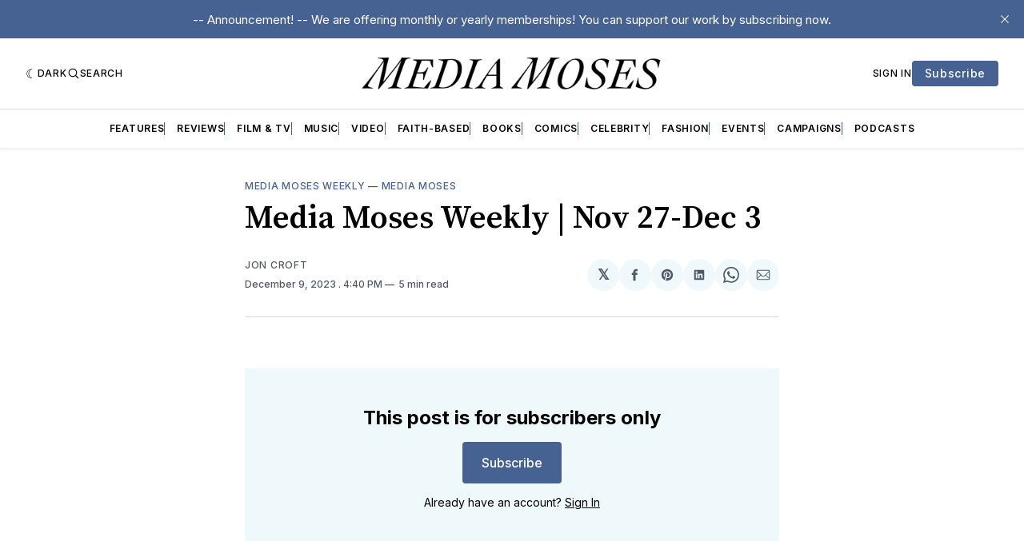

--- FILE ---
content_type: text/html; charset=utf-8
request_url: https://www.mediamoses.com/media-moses-weekly-nov-27-dec-3/
body_size: 18424
content:
<!doctype html>
<html lang='en' class=' is-darkModeAdminSetting-enabled '>

  <head>
  <meta charset='utf-8'>
  <title>Media Moses Weekly | Nov 27-Dec 3</title>
  <meta name='viewport' content='width=device-width, initial-scale=1.0'>

  <link rel='preconnect' href='https://fonts.gstatic.com'>
<link rel='preconnect' href='https://fonts.gstatic.com' crossorigin>

<link rel='preload' as='style' href='https://fonts.googleapis.com/css2?family=Inter:wght@400;500;600;700&display=swap'>
<link rel='stylesheet' href='https://fonts.googleapis.com/css2?family=Inter:wght@400;500;600;700&display=swap' media='print' onload="this.media='all'">

<link rel='preload' as='style' href='https://fonts.googleapis.com/css2?family=Source+Serif+Pro:ital,wght@0,400;0,600;0,700;1,400;1,600;1,700&display=swap'>
<link rel='stylesheet' href='https://fonts.googleapis.com/css2?family=Source+Serif+Pro:ital,wght@0,400;0,600;0,700;1,400;1,600;1,700&display=swap' media='print' onload="this.media='all'">
    <style>
@charset "UTF-8";:root{--color-headerCard-light:#FFF;--color-headerCard-dark:#000;--color-text-headerCardStyleLight:var(--color-headerCard-dark);--color-background-headerCardStyleLight:var(--color-headerCard-light);--color-text-button-headerCardStyleLight:var(--color-headerCard-light);--color-background-button-headerCardStyleLight:var(--color-headerCard-dark);--color-text-button-hover-headerCardStyleLight:var(--color-headerCard-light);--color-background-button-hover-headerCardStyleLight:var(--color-headerCard-dark);--color-text-headerCardStyleDark:var(--color-headerCard-light);--color-background-headerCardStyleDark:var(--color-headerCard-dark);--color-text-button-headerCardStyleDark:var(--color-headerCard-dark);--color-background-button-headerCardStyleDark:var(--color-headerCard-light);--color-text-button-hover-headerCardStyleDark:var(--color-headerCard-dark);--color-background-button-hover-headerCardStyleDark:var(--color-headerCard-light);--color-text-headerCardStyleAccent:var(--color-background-primary);--color-background-headerCardStyleAccent:var(--color-accent);--color-text-button-headerCardStyleAccent:var(--color-text-primary);--color-background-button-headerCardStyleAccent:var(--color-background-primary);--color-text-button-hover-headerCardStyleAccent:var(--color-text-primary);--color-background-button-hover-headerCardStyleAccent:var(--color-background-primary);--color-text-headerCardStyleImage:var(--color-headerCard-light);--color-background-headerCardStyleImage:var(--color-headerCard-dark);--color-text-button-headerCardStyleImage:var(--color-headerCard-light);--color-background-button-headerCardStyleImage:var(--color-headerCard-dark);--color-text-button-hover-headerCardStyleImage:var(--color-headerCard-dark);--color-background-button-hover-headerCardStyleImage:var(--color-headerCard-light)}:root{--color-text-button:var(--color-background-primary);--color-background-button:var(--color-accent);--color-text-button-hover:var(--color-background-primary);--color-background-button-hover:var(--color-text-primary)}:root{--content-width:708px;--content-flow:var(--space-32)}:root{--html-symbol-dark:"☾";--html-symbol-light:"☼";--html-symbol-em-dash:"—";--html-symbol-checkmark:"✓";--html-symbol-multiplication:"✕"}:root{--motion-duration-slow:.5s;--motion-duration-fast:.25s}:root{--ratio-1:1;--ratio-3x2:3/2;--ratio-16x9:16/9}:root{--focus-outline-size:var(--space-2);--focus-outline-style:solid;--focus-outline-color:currentColor;--focus-outline-offset:var(--space-2)}:root{--border-radius:var(--space-4);--border-radius-circle:50%}:root{--border-width:.5px;--border-style:solid;--border-vertical-offset:calc(calc(var(--grid-gap) / 2) * -1)}:root{--grid-width:1400px;--grid-gap:var(--space-32);--grid-margin:var(--space-20);--grid-margin-large:var(--space-32)}:root{--space-2:2px;--space-4:4px;--space-8:8px;--space-12:12px;--space-16:16px;--space-20:20px;--space-24:24px;--space-32:32px;--space-40:40px;--space-48:48px;--space-56:56px;--space-64:64px;--space-80:80px;--space-96:96px;--space-128:128px;--space-160:160px;--space-168:168px}:root{--font-size-scale-0:12px;--line-height-scale-0:16px;--font-size-scale-1:14px;--line-height-scale-1:16px;--font-size-scale-2:16px;--line-height-scale-2:20px;--font-size-scale-3:18px;--line-height-scale-3:20px;--font-size-scale-4:20px;--line-height-scale-4:24px;--font-size-scale-5:24px;--line-height-scale-5:28px;--font-size-scale-6:28px;--line-height-scale-6:32px;--font-size-scale-7:32px;--line-height-scale-7:32px;--font-size-scale-8:40px;--line-height-scale-8:40px;--font-size-scale-9:48px;--line-height-scale-9:48px;--font-size-scale-10:72px;--line-height-scale-10:72px;--font-size-scale-body-copy:20px;--line-height-scale-body-copy:32px;--line-height-scale-tight:1;--font-weight-normal:400;--font-weight-medium:500;--font-weight-semibold:600;--font-weight-bold:700;--font-letter-spacing-brevier:.7px;--font-letter-spacing-long-primer:.25px;--font-letter-spacing-tiny:.6px;--font-letter-spacing-small:1.2px;--font-letter-spacing-base:1.6px;--font-letter-spacing-large:2.8px;--font-letter-spacing-negative:-.5px;--font-family-serif:"Source Serif Pro",Georgia,serif;--font-family-sansSerif:"Inter",-apple-system,BlinkMacSystemFont,"Segoe UI",Helvetica,Arial,sans-serif}:root{--color-mode:"light";--color-accent:var(--ghost-accent-color);--color-text-primary:#000000;--color-text-secondary:#4E5965;--color-border-primary:#000000;--color-border-secondary:#D9D9D9;--color-background-primary:#FFFFFF;--color-background-secondary:#EFF8FA}@media (prefers-color-scheme:dark){:root.is-darkModeAdminSetting-enabled{--color-mode:"dark"}:root:not([data-user-color-scheme]).is-darkModeAdminSetting-enabled{--color-mode:"dark";--color-accent:var(--dark-mode-accent-color);--color-text-primary:#FFFFFF;--color-text-secondary:#B3B3B3;--color-border-primary:#525252;--color-border-secondary:#303030;--color-background-primary:#000000;--color-background-secondary:#1C1C1E}}[data-user-color-scheme=dark]{--color-mode:"dark";--color-accent:var(--dark-mode-accent-color);--color-text-primary:#FFFFFF;--color-text-secondary:#B3B3B3;--color-border-primary:#525252;--color-border-secondary:#303030;--color-background-primary:#000000;--color-background-secondary:#1C1C1E}/*! modern-normalize v2.0.0 | MIT License | https://github.com/sindresorhus/modern-normalize */*,::after,::before{box-sizing:border-box}html{font-family:system-ui,"Segoe UI",Roboto,Helvetica,Arial,sans-serif,"Apple Color Emoji","Segoe UI Emoji";line-height:1.15;-webkit-text-size-adjust:100%;-moz-tab-size:4;-o-tab-size:4;tab-size:4}body{margin:0}hr{height:0;color:inherit}abbr[title]{-webkit-text-decoration:underline dotted;text-decoration:underline dotted}b,strong{font-weight:bolder}code,kbd,pre,samp{font-family:ui-monospace,SFMono-Regular,Consolas,"Liberation Mono",Menlo,monospace;font-size:1em}small{font-size:80%}sub,sup{font-size:75%;line-height:0;position:relative;vertical-align:baseline}sub{bottom:-.25em}sup{top:-.5em}table{text-indent:0;border-color:inherit}button,input,optgroup,select,textarea{font-family:inherit;font-size:100%;line-height:1.15;margin:0}button,select{text-transform:none}[type=button],[type=reset],[type=submit],button{-webkit-appearance:button}::-moz-focus-inner{border-style:none;padding:0}:-moz-focusring{outline:1px dotted ButtonText}:-moz-ui-invalid{box-shadow:none}legend{padding:0}progress{vertical-align:baseline}::-webkit-inner-spin-button,::-webkit-outer-spin-button{height:auto}[type=search]{-webkit-appearance:textfield;outline-offset:-2px}::-webkit-search-decoration{-webkit-appearance:none}::-webkit-file-upload-button{-webkit-appearance:button;font:inherit}summary{display:list-item}code[class*=language-],pre[class*=language-]{color:#000;background:0 0;text-shadow:0 1px #fff;font-family:Consolas,Monaco,"Andale Mono","Ubuntu Mono",monospace;font-size:1em;text-align:left;white-space:pre;word-spacing:normal;word-break:normal;word-wrap:normal;line-height:1.5;-moz-tab-size:4;-o-tab-size:4;tab-size:4;-webkit-hyphens:none;hyphens:none}code[class*=language-] ::-moz-selection,code[class*=language-]::-moz-selection,pre[class*=language-] ::-moz-selection,pre[class*=language-]::-moz-selection{text-shadow:none;background:#b3d4fc}code[class*=language-] ::-moz-selection,code[class*=language-]::-moz-selection,pre[class*=language-] ::-moz-selection,pre[class*=language-]::-moz-selection{text-shadow:none;background:#b3d4fc}code[class*=language-] ::selection,code[class*=language-]::selection,pre[class*=language-] ::selection,pre[class*=language-]::selection{text-shadow:none;background:#b3d4fc}@media print{code[class*=language-],pre[class*=language-]{text-shadow:none}}pre[class*=language-]{padding:1em;margin:.5em 0;overflow:auto}:not(pre)>code[class*=language-],pre[class*=language-]{background:#f5f2f0}:not(pre)>code[class*=language-]{padding:.1em;border-radius:.3em;white-space:normal}.token.cdata,.token.comment,.token.doctype,.token.prolog{color:#708090}.token.punctuation{color:#999}.token.namespace{opacity:.7}.token.boolean,.token.constant,.token.deleted,.token.number,.token.property,.token.symbol,.token.tag{color:#905}.token.attr-name,.token.builtin,.token.char,.token.inserted,.token.selector,.token.string{color:#690}.language-css .token.string,.style .token.string,.token.entity,.token.operator,.token.url{color:#9a6e3a;background:hsla(0,0%,100%,.5)}.token.atrule,.token.attr-value,.token.keyword{color:#07a}.token.class-name,.token.function{color:#dd4a68}.token.important,.token.regex,.token.variable{color:#e90}.token.bold,.token.important{font-weight:700}.token.italic{font-style:italic}.token.entity{cursor:help}body .fslightbox-image-wrap{display:block}body .fslightbox-container{font-family:var(--font-family-sansSerif);background:var(--color-background-primary)}body .fslightbox-nav{height:var(--space-48)}body .fslightbox-toolbar{right:var(--space-12)}body [data-fslightbox] img{cursor:zoom-in}body .fslightbox-invalid-file-wrapper{color:var(--color-text-secondary)}body .fslightbox-slide-number-container{font-size:var(--font-size-scale-2);line-height:var(--line-height-scale-2);left:var(--space-12);color:var(--color-text-secondary)}body .fslightbox-slash{background:var(--color-text-secondary)}body .fslightbox-toolbar>.fslightbox-toolbar-button:first-child{display:none}body .fslightbox-svg-path{fill:var(--color-text-secondary)}body .fslightbox-toolbar{background:var(--color-background-primary)}body .fslightbox-toolbar:hover .fslightbox-svg-path{fill:var(--color-text-secondary)}body .fslightbox-slide-btn{background:var(--color-background-primary)}body .fslightbox-slide-btn-container{padding-left:var(--space-16)}body .fslightbox-slide-btn-container:hover .fslightbox-svg-path{fill:var(--color-text-secondary)}body .fslightbox-slide-btn-container-next{padding-right:var(--space-16)}@keyframes spin{100%{transform:rotate(360deg)}}.icon{position:relative;display:inline-block;width:25px;height:25px;overflow:hidden;fill:currentColor}.icon__cnt{width:100%;height:100%;background:inherit;fill:inherit;pointer-events:none;transform:translateX(0);-ms-transform:translate(.5px,-.3px)}.icon--m{width:50px;height:50px}.icon--l{width:100px;height:100px}.icon--xl{width:150px;height:150px}.icon--xxl{width:200px;height:200px}.icon__spinner{position:absolute;top:0;left:0;width:100%;height:100%}.icon--ei-spinner .icon__spinner,.icon--ei-spinner-2 .icon__spinner{animation:spin 1s steps(12) infinite}.icon--ei-spinner-3 .icon__spinner{animation:spin 1.5s linear infinite}.icon--ei-sc-facebook{fill:#3b5998}.icon--ei-sc-github{fill:#333}.icon--ei-sc-google-plus{fill:#dd4b39}.icon--ei-sc-instagram{fill:#3f729b}.icon--ei-sc-linkedin{fill:#0976b4}.icon--ei-sc-odnoklassniki{fill:#ed812b}.icon--ei-sc-skype{fill:#00aff0}.icon--ei-sc-soundcloud{fill:#f80}.icon--ei-sc-tumblr{fill:#35465c}.icon--ei-sc-twitter{fill:#55acee}.icon--ei-sc-vimeo{fill:#1ab7ea}.icon--ei-sc-vk{fill:#45668e}.icon--ei-sc-youtube{fill:#e52d27}.icon--ei-sc-pinterest{fill:#bd081c}.icon--ei-sc-telegram{fill:#08c}.icon{width:var(--space-24);height:var(--space-24)}.icon--m{width:var(--space-48);height:var(--space-48)}:where(body,h1,h2,h3,h4,h5,h6,blockquote,p,pre,dl,dd,ol,ul,figure,hr,fieldset,legend){margin:0;padding:0}li>ol,li>ul{margin-bottom:0}table{border-collapse:collapse;border-spacing:0}:is(a,button,input,textarea,summary):focus-visible{outline:var(--focus-outline-size) var(--focus-outline-style) var(--focus-outline-color);outline-offset:var(--focus-outline-offset)}@media (prefers-reduced-motion:reduce){*{animation:none;transition:none}}.o-grid{width:100%;margin:auto;display:grid;max-width:var(--grid-width);padding:0 var(--grid-margin)}@media (min-width:64em){.o-grid{padding:0 var(--grid-margin-large)}}.o-grid[class*=-columns]{grid-gap:var(--grid-gap)}@media (min-width:40em){.o-grid--2-columns{grid-template-columns:repeat(2,minmax(0,1fr))}}@media (min-width:40em){.o-grid--3-columns{grid-template-columns:repeat(2,minmax(0,1fr))}}@media (min-width:64em){.o-grid--3-columns{grid-template-columns:repeat(3,minmax(0,1fr))}}@media (min-width:40em){.o-grid--4-columns{grid-template-columns:repeat(2,minmax(0,1fr))}}@media (min-width:64em){.o-grid--4-columns{grid-template-columns:repeat(4,minmax(0,1fr))}}@media (min-width:40em){.o-grid--2-1-columns{grid-template-columns:repeat(2,minmax(0,1fr))}}@media (min-width:64em){.o-grid--2-1-columns{grid-template-columns:2fr 1fr}}.u-font-size-scale-0{font-size:var(--font-size-scale-0);line-height:var(--line-height-scale-0)}.u-font-size-scale-1{font-size:var(--font-size-scale-1);line-height:var(--line-height-scale-1)}.u-font-size-scale-2{font-size:var(--font-size-scale-2);line-height:var(--line-height-scale-2)}.u-font-size-scale-3{font-size:var(--font-size-scale-3);line-height:var(--line-height-scale-3)}.u-font-size-scale-4{font-size:var(--font-size-scale-4);line-height:var(--line-height-scale-4)}.u-font-size-scale-5{font-size:var(--font-size-scale-5);line-height:var(--line-height-scale-5)}.u-font-size-scale-6{font-size:var(--font-size-scale-6);line-height:var(--line-height-scale-6)}.u-font-size-scale-7{font-size:var(--font-size-scale-7);line-height:var(--line-height-scale-7)}.u-font-size-scale-8{font-size:var(--font-size-scale-8);line-height:var(--line-height-scale-8)}.u-font-size-scale-9{font-size:var(--font-size-scale-9);line-height:var(--line-height-scale-9)}.u-font-size-scale-10{font-size:var(--font-size-scale-10);line-height:var(--line-height-scale-10)}.u-font-family-serif{font-family:var(--font-family-serif)!important}.u-font-family-sansSerif{font-family:var(--font-family-sansSerif)!important}.u-font-weight-normal{font-weight:var(--font-weight-normal)}.u-font-weight-medium{font-weight:var(--font-weight-medium)}.u-font-weight-semibold{font-weight:var(--font-weight-semibold)}.u-font-weight-bold{font-weight:var(--font-weight-bold)}.kg-header-card-header,.u-font-headline{font-size:var(--font-size-scale-6);line-height:var(--line-height-scale-6);font-weight:var(--font-weight-medium)}@media (min-width:64em){.kg-header-card-header,.u-font-headline{font-size:var(--font-size-scale-8);line-height:var(--line-height-scale-8);letter-spacing:var(--font-letter-spacing-negative)}}.kg-header-card-subheader,.u-font-standfirst{font-size:var(--font-size-scale-5);line-height:var(--line-height-scale-5);font-weight:var(--font-weight-normal)}@media (min-width:64em){.kg-header-card-subheader,.u-font-standfirst{font-size:var(--font-size-scale-5);line-height:var(--line-height-scale-6)}}.u-font-uppercase{text-transform:uppercase}.u-link{text-decoration:underline}.u-link:hover{text-decoration:none}.u-link:focus-visible{text-decoration:none}.u-align-auto{margin:auto}.u-align-center{text-align:center}.u-color-text-brand{color:var(--color-accent)}.u-color-text-secondary{color:var(--color-text-secondary)}.u-color-background-secondary{background-color:var(--color-background-secondary)}.u-drop-cap-large:first-letter,.u-drop-cap-small:first-letter{float:left;margin-top:var(--space-8);margin-right:var(--space-8);color:var(--color-accent);font-weight:var(--font-weight-semibold)}.u-drop-cap-small::first-letter{font-size:70px;line-height:52px}.u-drop-cap-large::first-letter{font-size:118px;line-height:86px}.js-on .lazyload,.js-on .lazyloading{opacity:0}.js-on .lazyloaded{opacity:1;transition:opacity var(--motion-duration-slow) ease}.u-hidden{display:none}.u-block{display:block}.u-screenreader{position:absolute;width:1px;height:1px;padding:0;margin:-1px;overflow:hidden;clip:rect(0 0 0 0);border:0}@media (max-width:63.99em){.u-visible-on-desktop{display:none!important}}.u-mt-8{margin-top:var(--space-8)}.u-mr-8{margin-right:var(--space-8)}.u-mt-16{margin-top:var(--space-16)}.u-mb-16{margin-bottom:var(--space-16)}.u-p-32{padding:var(--space-32)}.u-plain-list{margin:0;padding:0;list-style:none}.u-flex{display:flex}.u-align-items-center{align-items:center}.u-gap-8{gap:var(--space-8)}body,html{height:100%}body{font-family:var(--font-family-sansSerif);font-size:var(--font-size-scale-2);line-height:var(--line-height-scale-2);font-weight:var(--font-weight-normal);direction:ltr;color:var(--color-text-primary);background-color:var(--color-background-primary);-webkit-font-smoothing:antialiased;-moz-osx-font-smoothing:grayscale}a{color:inherit;text-decoration:none}:where(dd,ol,ul){margin-left:var(--space-16)}img{height:auto;display:block;max-width:100%;font-style:italic}hr{border:0;height:auto;border-top:var(--border-width) var(--border-style) var(--color-border-secondary)}:where(h1,h2,h3,strong){font-weight:var(--font-weight-semibold)}:where(h1){font-size:var(--font-size-scale-6);line-height:var(--line-height-scale-6)}@media (min-width:64em){:where(h1){font-size:var(--font-size-scale-7);line-height:var(--line-height-scale-7)}}:where(h1)+h2,:where(h1)+h3{margin-top:var(--space-16)}:where(h2){font-size:var(--font-size-scale-5);line-height:var(--line-height-scale-5)}@media (min-width:64em){:where(h2){font-size:var(--font-size-scale-6);line-height:var(--line-height-scale-6)}}:where(h2)+h3{margin-top:var(--space-16)}:where(h3){font-size:var(--font-size-scale-4);line-height:var(--line-height-scale-4)}@media (min-width:64em){:where(h3){font-size:var(--font-size-scale-5);line-height:var(--line-height-scale-5)}}blockquote{font-style:italic}blockquote:not(.kg-blockquote-alt){padding-left:var(--space-20);border-left:var(--space-2) solid var(--color-accent)}li code,p code{padding:var(--space-4) var(--space-8);border-radius:var(--border-radius);border:var(--border-width) var(--border-style) var(--color-border-secondary);background-color:var(--color-background-secondary)}code,code[class*=language-]{font-size:var(--font-size-scale-1);line-height:var(--line-height-scale-1);text-shadow:none;color:var(--color-text-primary)}.kg-code-card,pre,pre[class*=language-]{width:100%;overflow-x:auto;border-radius:var(--border-radius)}pre,pre[class*=language-]{margin-bottom:0;margin-top:var(--content-flow);padding:var(--space-32);background-color:var(--color-background-secondary)}.kg-code-card pre{margin-top:0}.token.operator{background-color:transparent}input[type=color],input[type=date],input[type=datetime-local],input[type=datetime],input[type=email],input[type=month],input[type=number],input[type=password],input[type=search],input[type=tel],input[type=text],input[type=time],input[type=url],input[type=week],select,textarea{font-family:var(--font-family-sansSerif);font-size:var(--font-size-scale-2);line-height:var(--line-height-scale-2);font-weight:var(--font-weight-medium);width:100%;display:block;color:var(--color-text-primary);padding:var(--space-12) var(--space-20);background:0 0;border:var(--border-width) var(--border-style) var(--color-border-secondary)}input[type=color]::-moz-placeholder,input[type=date]::-moz-placeholder,input[type=datetime-local]::-moz-placeholder,input[type=datetime]::-moz-placeholder,input[type=email]::-moz-placeholder,input[type=month]::-moz-placeholder,input[type=number]::-moz-placeholder,input[type=password]::-moz-placeholder,input[type=search]::-moz-placeholder,input[type=tel]::-moz-placeholder,input[type=text]::-moz-placeholder,input[type=time]::-moz-placeholder,input[type=url]::-moz-placeholder,input[type=week]::-moz-placeholder,select::-moz-placeholder,textarea::-moz-placeholder{opacity:1;color:var(--color-text-secondary)}input[type=color]::placeholder,input[type=date]::placeholder,input[type=datetime-local]::placeholder,input[type=datetime]::placeholder,input[type=email]::placeholder,input[type=month]::placeholder,input[type=number]::placeholder,input[type=password]::placeholder,input[type=search]::placeholder,input[type=tel]::placeholder,input[type=text]::placeholder,input[type=time]::placeholder,input[type=url]::placeholder,input[type=week]::placeholder,select::placeholder,textarea::placeholder{opacity:1;color:var(--color-text-secondary)}table{font-size:var(--font-size-scale-2);line-height:var(--line-height-scale-2);width:100%;max-width:100%;background-color:var(--color-background-secondary)}table caption{padding:var(--space-16);border-style:var(--border-style);border-width:var(--border-width) var(--border-width) 0 var(--border-width);border-color:var(--color-border-secondary);background-color:var(--color-background-secondary)}table td,table th{text-align:left;padding:var(--space-16);white-space:nowrap;border:var(--border-width) var(--border-style) var(--color-border-secondary)}table tbody+tbody{border-top:var(--border-width) var(--border-style) var(--color-border-secondary)}.responsive-table{display:block;width:100%;overflow-x:auto;word-break:initial}fieldset{border:none}:lang(ar) *{letter-spacing:initial}.c-skip{position:absolute;top:calc(var(--space-96) * -1);left:var(--space-32);padding:var(--space-4) var(--space-16);background-color:var(--color-background-primary)}.c-skip:focus{z-index:10;top:var(--space-32)}.c-header{margin-bottom:var(--space-32);box-shadow:rgba(0,0,0,.08) 0 0 var(--space-4) var(--space-2)}[data-user-color-scheme=dark] .c-header{border-bottom:var(--border-width) var(--border-style) var(--color-border-secondary)}@media (prefers-color-scheme:dark){:root:not([data-user-color-scheme]).is-darkModeAdminSetting-enabled .c-header{border-bottom:var(--border-width) var(--border-style) var(--color-border-secondary)}}.c-header__top{padding:var(--space-20) 0;border-bottom:var(--border-width) var(--border-style) var(--color-border-secondary)}.c-header__top-block{display:flex;align-items:center;gap:var(--space-8)}@media (min-width:64em){.c-header__top-block{gap:var(--space-16)}}.c-header__top-inner{display:grid;gap:var(--space-16);align-items:center;grid-template-columns:auto 2fr auto}@media (min-width:40em){.c-header__top-inner{grid-template-columns:1fr 2fr 1fr}}@media (max-width:39.99em){.c-header__top-left{order:2;margin-left:auto}.c-header__top-center{order:1}.c-header__top-right{order:3}}.c-header__top-right{justify-self:end}.c-header__button{font-size:var(--font-size-scale-0);line-height:var(--line-height-scale-0);font-weight:var(--font-weight-medium);text-transform:uppercase;letter-spacing:var(--font-letter-spacing-brevier);padding:0;border:none;cursor:pointer;background:0 0;color:var(--color-text-primary);display:flex;align-items:center;gap:var(--space-4)}.c-header__button:hover{text-decoration:underline}.c-header__button svg{width:var(--space-16);height:var(--space-16);fill:var(--color-text-primary)}.c-footer{position:sticky;top:100vh;padding:var(--space-64) 0;margin-top:var(--space-64);background-color:var(--color-background-secondary)}.c-footer__content{display:flex;flex-direction:column;align-items:center}.c-footer__content>*+*{margin-top:var(--space-32)}.c-footer-nav{display:flex;flex-wrap:wrap;justify-content:center}.c-footer-nav .c-nav__item{font-size:var(--font-size-scale-1);line-height:var(--line-height-scale-4);font-weight:var(--font-weight-normal);text-transform:initial;color:var(--color-text-secondary)}.c-footer-nav .c-nav__item:not(:first-child)::before{display:none}.c-footer-nav li:not(:last-child){margin:0}.c-footer-nav a{text-decoration:underline}.c-footer-nav a:hover{text-decoration:none}.c-footer-nav a:focus-visible{text-decoration:none}.c-footer-copy{font-size:var(--font-size-scale-1);line-height:var(--line-height-scale-2);text-align:center;color:var(--color-text-secondary)}.c-footer-copy a{text-decoration:underline}.c-footer-copy a:hover{text-decoration:none}.c-footer-copy a:focus-visible{text-decoration:none}@media (min-width:40em){.c-logo{margin:auto}}.c-logo__link{font-size:var(--font-size-scale-6);line-height:var(--line-height-scale-6);font-weight:var(--font-weight-medium)}@media (min-width:40em){.c-logo__link{font-size:var(--font-size-scale-8);line-height:var(--line-height-scale-8)}}.c-logo__img{max-height:var(--space-32)}@media (min-width:40em){.c-logo__img{max-height:var(--space-48)}}.c-logo__dark{display:none}@media (prefers-color-scheme:dark){:root:not([data-user-color-scheme]).is-darkModeAdminSetting-enabled .c-logo__dark{display:block}:root:not([data-user-color-scheme]).is-darkModeAdminSetting-enabled .c-logo__light{display:none}}[data-user-color-scheme=dark] .c-logo__dark{display:block}[data-user-color-scheme=dark] .c-logo__light{display:none}.c-nav-wrap{min-width:0}.c-nav{display:flex;gap:var(--space-16);padding:var(--space-16) 0;overflow-x:scroll;-ms-overflow-style:none;scrollbar-width:none}.c-nav::-webkit-scrollbar{display:none}@media (min-width:64em){.c-nav--main{justify-content:center}}.c-nav__item{font-size:var(--font-size-scale-0);line-height:var(--line-height-scale-0);font-weight:var(--font-weight-semibold);text-transform:uppercase;letter-spacing:var(--font-letter-spacing-brevier);white-space:nowrap}.c-nav__item:not(:first-child){padding-left:var(--space-16);position:relative}.c-nav__item:not(:first-child):before{border-left:var(--border-width) var(--border-style) var(--color-accent);content:"";height:var(--space-16);left:0;width:1px;overflow:hidden;position:absolute}.c-nav__link{display:block}.c-nav__link--current{text-decoration:underline}.c-nav__link--current:hover{text-decoration:none}.c-nav__link--current:focus-visible{text-decoration:none}.home-template .c-nav__link--current{text-decoration:none}.c-nav__link:hover{text-decoration:underline}.c-author__media{width:var(--space-96);height:var(--space-96);border-radius:var(--border-radius-circle);background-color:var(--color-background-secondary)}.c-author__image{-o-object-fit:cover;object-fit:cover;width:var(--space-96);height:var(--space-96);min-width:var(--space-96);border-radius:var(--border-radius-circle)}.c-btn,.c-content .kg-product-card .kg-product-card-button,.kg-btn,.kg-btn-accent,.kg-header-card-button{--focus-outline-offset:calc(var(--space-4) * -1);font-family:var(--font-family-sansSerif);font-size:var(--font-size-scale-2);line-height:var(--line-height-scale-2);font-weight:var(--font-weight-medium);height:auto;width:-moz-fit-content;width:fit-content;min-width:-moz-fit-content;min-width:fit-content;text-align:center;border:none;cursor:pointer;overflow:hidden;padding:var(--space-16) var(--space-24);border-radius:var(--space-4);color:var(--color-text-button);background-color:var(--color-background-button)}.c-btn:is(:hover,:active,:focus),.c-content .kg-product-card .kg-product-card-button:is(:hover,:active,:focus),.kg-btn-accent:is(:hover,:active,:focus),.kg-btn:is(:hover,:active,:focus),.kg-header-card-button:is(:hover,:active,:focus){color:var(--color-text-button-hover);background-color:var(--color-background-button-hover)}.c-btn--disabled{opacity:.5;cursor:not-allowed}.c-btn--full{width:100%}.c-btn--small{font-size:var(--font-size-scale-1);line-height:var(--line-height-scale-1);font-weight:var(--font-weight-medium);letter-spacing:var(--font-letter-spacing-brevier);padding:var(--space-8) var(--space-16)}.c-btn--uppercase{font-size:var(--font-size-scale-0);line-height:var(--line-height-scale-0);text-transform:uppercase;letter-spacing:var(--font-letter-spacing-brevier)}.c-btn--fit-content{width:-moz-fit-content;width:fit-content}.c-btn--loading,.c-btn.loading,.c-content .kg-product-card .c-subscribe-form .kg-product-card-button,.c-content .kg-product-card .loading.kg-product-card-button,.c-subscribe-form .c-btn,.c-subscribe-form .c-content .kg-product-card .kg-product-card-button,.c-subscribe-form .kg-btn,.c-subscribe-form .kg-btn-accent,.c-subscribe-form .kg-header-card-button,.loading.kg-btn,.loading.kg-btn-accent,.loading.kg-header-card-button{display:flex;align-items:center;justify-content:center}@keyframes spin{0%{transform:rotate(0)}100%{transform:rotate(360deg)}}.c-btn--loading:after,.c-btn.loading:after,.c-content .kg-product-card .c-subscribe-form .kg-product-card-button:after,.c-content .kg-product-card .loading.kg-product-card-button:after,.c-subscribe-form .c-btn:after,.c-subscribe-form .c-content .kg-product-card .kg-product-card-button:after,.c-subscribe-form .kg-btn-accent:after,.c-subscribe-form .kg-btn:after,.c-subscribe-form .kg-header-card-button:after,.loading.kg-btn-accent:after,.loading.kg-btn:after,.loading.kg-header-card-button:after{margin-left:var(--space-12);content:"";display:block;height:var(--space-16);width:var(--space-16);border-width:1px;border-style:var(--border-style);border-top-color:transparent;border-right-color:transparent;border-bottom-color:var(--color-text-button);border-left-color:var(--color-text-button);border-radius:var(--border-radius-circle);animation:spin var(--motion-duration-slow) infinite linear}.c-btn--loading:is(:hover,:active,:focus):after,.c-btn.loading:is(:hover,:active,:focus):after,.c-content .kg-product-card .c-subscribe-form .kg-product-card-button:is(:hover,:active,:focus):after,.c-content .kg-product-card .loading.kg-product-card-button:is(:hover,:active,:focus):after,.c-subscribe-form .c-btn:is(:hover,:active,:focus):after,.c-subscribe-form .c-content .kg-product-card .kg-product-card-button:is(:hover,:active,:focus):after,.c-subscribe-form .kg-btn-accent:is(:hover,:active,:focus):after,.c-subscribe-form .kg-btn:is(:hover,:active,:focus):after,.c-subscribe-form .kg-header-card-button:is(:hover,:active,:focus):after,.loading.kg-btn-accent:is(:hover,:active,:focus):after,.loading.kg-btn:is(:hover,:active,:focus):after,.loading.kg-header-card-button:is(:hover,:active,:focus):after{border-bottom-color:var(--color-background-primary);border-left-color:var(--color-background-primary)}.c-post{margin:0 auto;padding:0 var(--grid-margin);max-width:var(--content-width)}.c-post>*+*{margin-top:var(--content-flow)}.c-content{display:flex;align-items:center;flex-direction:column}.c-content:empty{display:none}.c-content--has-shadow{-webkit-mask-image:linear-gradient(to bottom,var(--color-text-primary) 30%,transparent 100%);mask-image:linear-gradient(to bottom,var(--color-text-primary) 30%,transparent 100%)}.c-content>*{min-width:100%}.c-content>*+*{margin-top:var(--content-flow)}.c-content>.kg-width-full+.kg-width-full:not(.kg-width-full.kg-card-hascaption+.kg-width-full){margin-top:0}.c-content :where(p,ol,ul,blockquote){font-family:var(--font-family-serif);font-size:var(--font-size-scale-body-copy);line-height:var(--line-height-scale-body-copy)}.c-content :where(h1,h2,h3)+*{margin-top:calc(var(--content-flow)/ 2)}.c-content a:not([class]){text-decoration:underline;color:var(--color-accent)}.c-content a:not([class]):hover{text-decoration:none}.c-content a:not([class]):focus-visible{text-decoration:none}.c-content :where(hr){margin:var(--content-flow) 0}.c-content :where(hr)+*{margin-top:0}.c-content :is(dd,ol,ul){padding-left:var(--space-16);padding-right:var(--space-16)}.c-content .gh-post-upgrade-cta{display:none;visibility:hidden}.c-section{margin-top:var(--space-64)}.c-section--editors-pick{padding-top:var(--space-64);padding-bottom:var(--space-64);background:var(--color-background-secondary)}.c-section-heading{display:flex;align-items:baseline;justify-content:space-between;padding-bottom:var(--space-8);margin-bottom:var(--space-24);border-bottom:var(--border-width) var(--border-style) var(--color-border-primary)}.c-section-heading__title{font-family:var(--font-family-serif);font-size:var(--font-size-scale-7);line-height:var(--line-height-scale-8);font-weight:var(--font-weight-bold)}.c-section-heading__title a:hover{text-decoration:underline}.c-section-heading__title--small{font-size:var(--font-size-scale-3);line-height:var(--line-height-scale-4)}.c-section-heading__all{font-size:var(--font-size-scale-0);line-height:var(--line-height-scale-0);font-weight:var(--font-weight-medium);text-transform:uppercase;letter-spacing:var(--font-letter-spacing-brevier)}.c-section-heading__all:hover{text-decoration:underline}.c-subscribe-form .c-alert{display:none}.c-content .kg-product-card .c-subscribe-form .kg-product-card-button:after,.c-subscribe-form .c-btn:after,.c-subscribe-form .c-content .kg-product-card .kg-product-card-button:after,.c-subscribe-form .kg-btn-accent:after,.c-subscribe-form .kg-btn:after,.c-subscribe-form .kg-header-card-button:after{display:none}.c-content .kg-product-card .c-subscribe-form.loading .kg-product-card-button:after,.c-subscribe-form.loading .c-btn:after,.c-subscribe-form.loading .c-content .kg-product-card .kg-product-card-button:after,.c-subscribe-form.loading .kg-btn-accent:after,.c-subscribe-form.loading .kg-btn:after,.c-subscribe-form.loading .kg-header-card-button:after{display:block}.c-subscribe-form.error .c-alert--error,.c-subscribe-form.invalid .c-alert--invalid,.c-subscribe-form.success .c-alert--success{display:block}.c-form-group{display:flex;gap:var(--space-16)}.c-alert{font-size:var(--font-size-scale-1);line-height:var(--line-height-scale-1);font-weight:var(--font-weight-medium);margin-top:var(--space-16)}.c-alert:empty{display:none}.c-alert:before{font-weight:var(--font-weight-bold);margin-right:var(--space-8)}.c-alert--success:before{content:var(--html-symbol-checkmark)}.c-alert--error:before,.c-alert--invalid:before{content:var(--html-symbol-multiplication)}.c-teaser{display:flex}.c-teaser--large{display:grid;grid-template-columns:1fr 2fr;-moz-column-gap:var(--grid-gap);column-gap:var(--grid-gap)}.c-teaser__media{width:var(--space-96);height:var(--space-64);flex-basis:var(--space-96);margin-left:var(--space-16);position:relative;aspect-ratio:var(--ratio-3x2);background-color:var(--color-background-secondary)}.c-teaser__media:after{content:"";position:absolute;top:0;right:0;bottom:0;left:0;background-color:rgba(0,0,0,.1);opacity:0;transition:ease opacity var(--motion-duration-fast)}.c-teaser__media:hover:after{opacity:1}@media (min-width:64em){.c-teaser--large .c-teaser__media{width:auto;height:auto;flex-basis:auto;margin:0}}.c-teaser__image{position:absolute;inset:0;width:100%;height:100%;-o-object-fit:cover;object-fit:cover}.c-teaser__content{flex:1}.c-teaser__content>*+*{margin-top:var(--space-8)}.c-teaser--large .c-teaser__content{order:2}.c-teaser__headline{font-family:var(--font-family-serif);font-size:var(--font-size-scale-2);line-height:var(--line-height-scale-2);font-weight:var(--font-weight-semibold)}.c-teaser__headline:hover{text-decoration:underline}@media (min-width:64em){.c-teaser--large .c-teaser__headline{font-size:var(--font-size-scale-6);line-height:var(--line-height-scale-6);font-weight:var(--font-weight-semibold)}}.c-teaser__standfirst{font-family:var(--font-family-serif);font-size:var(--font-size-scale-3);line-height:var(--line-height-scale-4)}.c-teaser__meta{display:flex;flex-wrap:wrap;align-items:center;gap:var(--space-8)}.c-teaser__timestamp{white-space:nowrap}.c-card--center *{text-align:center;justify-content:center}.c-card__media{display:block;position:relative;padding-bottom:66.6667%;aspect-ratio:var(--ratio-3x2);margin-bottom:var(--space-16);background-color:var(--color-background-secondary)}.c-card__media:after{content:"";position:absolute;top:0;right:0;bottom:0;left:0;background-color:rgba(0,0,0,.1);opacity:0;transition:ease opacity var(--motion-duration-fast)}.c-card__media:hover:after{opacity:1}.c-card__image{position:absolute;inset:0;width:100%;height:100%;-o-object-fit:cover;object-fit:cover}.c-card__content>*+*{margin-top:var(--space-8)}@media (min-width:64em){.c-card--center .c-card__content{padding:0 var(--space-32)}}.c-card__headline{font-family:var(--font-family-serif);font-size:var(--font-size-scale-5);line-height:var(--line-height-scale-5);font-weight:var(--font-weight-semibold)}.c-card__headline:hover{text-decoration:underline}@media (min-width:64em){.c-card--large .c-card__headline{font-size:var(--font-size-scale-8);line-height:var(--line-height-scale-9)}}.c-card__standfirst{font-family:var(--font-family-serif);font-size:var(--font-size-scale-3);line-height:var(--line-height-scale-4)}.c-card--large .c-card__standfirst{font-family:var(--font-family-serif);font-size:var(--font-size-scale-3);line-height:var(--line-height-scale-4)}@media (min-width:64em){.c-card--large .c-card__standfirst{font-family:var(--font-family-serif);font-size:var(--font-size-scale-4);line-height:var(--line-height-scale-5)}}.c-card__meta{display:flex;flex-direction:column;gap:var(--space-4)}.c-hero{display:grid}@media (max-width:63.99em){.c-hero>*{margin-top:var(--content-flow)}.c-hero .center{margin-top:0}.c-hero .left{order:2}.c-hero .center{order:1}.c-hero .right{order:3}}@media (min-width:64em){.c-hero{-moz-column-gap:var(--grid-gap);column-gap:var(--grid-gap);grid-template-columns:repeat(12,1fr);grid-template-rows:minmax(2rem,auto) repeat(2,1fr)}.c-hero .left{grid-column:1/span 3;grid-row-start:1;position:relative}.c-hero .left:after{content:"";position:absolute;top:0;bottom:0;left:auto;right:var(--border-vertical-offset);border-right:var(--border-width) var(--border-style) var(--color-border-secondary)}.c-hero .center{grid-column:4/span 6}.c-hero .right{grid-column:10/span 3;position:relative}.c-hero .right:after{content:"";position:absolute;top:0;bottom:0;right:auto;left:var(--border-vertical-offset);border-right:var(--border-width) var(--border-style) var(--color-border-secondary)}}.c-tag{font-size:var(--font-size-scale-0);line-height:var(--line-height-scale-0);font-weight:var(--font-weight-medium);text-transform:uppercase;letter-spacing:var(--font-letter-spacing-brevier);color:var(--color-text-secondary)}.c-tag a{color:var(--color-accent)}.c-tag a:hover{text-decoration:underline}.c-tag-card{display:block;padding:var(--space-24);border-radius:var(--border-radius);background-color:var(--color-background-secondary);border-left:var(--space-4) solid var(--color-accent-tag,var(--color-accent))}.c-tag-card__name{font-size:var(--font-size-scale-3);line-height:var(--line-height-scale-3)}.c-card-archive{position:relative;padding-top:var(--space-24);margin-top:var(--space-24)}@media (min-width:64em){.c-card-archive{padding-top:var(--space-40);margin-top:var(--space-40)}}.c-card-archive:before{content:"";display:block;width:100%;height:1px;position:absolute;top:0;background-color:var(--color-border-secondary)}.c-card-archive:first-child{margin-top:0;padding-top:0}.c-card-archive:first-child:before{background-color:transparent}.c-card-archive:last-child{margin-bottom:var(--space-32)}@media (min-width:40em){.c-card-archive{display:grid;grid-template-columns:repeat(8,1fr);grid-template-rows:1fr;grid-column-gap:var(--space-40);grid-template-areas:"meta meta content content content content content content"}.c-card-archive__meta{grid-area:meta}.c-card-archive__content{grid-area:content}}.c-card-archive--date-1+.c-card-archive--date-1,.c-card-archive--date-10+.c-card-archive--date-10,.c-card-archive--date-11+.c-card-archive--date-11,.c-card-archive--date-12+.c-card-archive--date-12,.c-card-archive--date-2+.c-card-archive--date-2,.c-card-archive--date-3+.c-card-archive--date-3,.c-card-archive--date-4+.c-card-archive--date-4,.c-card-archive--date-5+.c-card-archive--date-5,.c-card-archive--date-6+.c-card-archive--date-6,.c-card-archive--date-7+.c-card-archive--date-7,.c-card-archive--date-8+.c-card-archive--date-8,.c-card-archive--date-9+.c-card-archive--date-9,.c-card-archive--date-١+.c-card-archive--date-١,.c-card-archive--date-١٠+.c-card-archive--date-١٠,.c-card-archive--date-١١+.c-card-archive--date-١١,.c-card-archive--date-١٢+.c-card-archive--date-١٢,.c-card-archive--date-٢+.c-card-archive--date-٢,.c-card-archive--date-٣+.c-card-archive--date-٣,.c-card-archive--date-٤+.c-card-archive--date-٤,.c-card-archive--date-٥+.c-card-archive--date-٥,.c-card-archive--date-٦+.c-card-archive--date-٦,.c-card-archive--date-٧+.c-card-archive--date-٧,.c-card-archive--date-٨+.c-card-archive--date-٨,.c-card-archive--date-٩+.c-card-archive--date-٩{padding-top:0;margin-top:0}.c-card-archive--date-1+.c-card-archive--date-1:before,.c-card-archive--date-10+.c-card-archive--date-10:before,.c-card-archive--date-11+.c-card-archive--date-11:before,.c-card-archive--date-12+.c-card-archive--date-12:before,.c-card-archive--date-2+.c-card-archive--date-2:before,.c-card-archive--date-3+.c-card-archive--date-3:before,.c-card-archive--date-4+.c-card-archive--date-4:before,.c-card-archive--date-5+.c-card-archive--date-5:before,.c-card-archive--date-6+.c-card-archive--date-6:before,.c-card-archive--date-7+.c-card-archive--date-7:before,.c-card-archive--date-8+.c-card-archive--date-8:before,.c-card-archive--date-9+.c-card-archive--date-9:before,.c-card-archive--date-١+.c-card-archive--date-١:before,.c-card-archive--date-١٠+.c-card-archive--date-١٠:before,.c-card-archive--date-١١+.c-card-archive--date-١١:before,.c-card-archive--date-١٢+.c-card-archive--date-١٢:before,.c-card-archive--date-٢+.c-card-archive--date-٢:before,.c-card-archive--date-٣+.c-card-archive--date-٣:before,.c-card-archive--date-٤+.c-card-archive--date-٤:before,.c-card-archive--date-٥+.c-card-archive--date-٥:before,.c-card-archive--date-٦+.c-card-archive--date-٦:before,.c-card-archive--date-٧+.c-card-archive--date-٧:before,.c-card-archive--date-٨+.c-card-archive--date-٨:before,.c-card-archive--date-٩+.c-card-archive--date-٩:before{background-color:transparent}.c-card-archive--date-1+.c-card-archive--date-1 .c-card-archive__meta,.c-card-archive--date-10+.c-card-archive--date-10 .c-card-archive__meta,.c-card-archive--date-11+.c-card-archive--date-11 .c-card-archive__meta,.c-card-archive--date-12+.c-card-archive--date-12 .c-card-archive__meta,.c-card-archive--date-2+.c-card-archive--date-2 .c-card-archive__meta,.c-card-archive--date-3+.c-card-archive--date-3 .c-card-archive__meta,.c-card-archive--date-4+.c-card-archive--date-4 .c-card-archive__meta,.c-card-archive--date-5+.c-card-archive--date-5 .c-card-archive__meta,.c-card-archive--date-6+.c-card-archive--date-6 .c-card-archive__meta,.c-card-archive--date-7+.c-card-archive--date-7 .c-card-archive__meta,.c-card-archive--date-8+.c-card-archive--date-8 .c-card-archive__meta,.c-card-archive--date-9+.c-card-archive--date-9 .c-card-archive__meta,.c-card-archive--date-١+.c-card-archive--date-١ .c-card-archive__meta,.c-card-archive--date-١٠+.c-card-archive--date-١٠ .c-card-archive__meta,.c-card-archive--date-١١+.c-card-archive--date-١١ .c-card-archive__meta,.c-card-archive--date-١٢+.c-card-archive--date-١٢ .c-card-archive__meta,.c-card-archive--date-٢+.c-card-archive--date-٢ .c-card-archive__meta,.c-card-archive--date-٣+.c-card-archive--date-٣ .c-card-archive__meta,.c-card-archive--date-٤+.c-card-archive--date-٤ .c-card-archive__meta,.c-card-archive--date-٥+.c-card-archive--date-٥ .c-card-archive__meta,.c-card-archive--date-٦+.c-card-archive--date-٦ .c-card-archive__meta,.c-card-archive--date-٧+.c-card-archive--date-٧ .c-card-archive__meta,.c-card-archive--date-٨+.c-card-archive--date-٨ .c-card-archive__meta,.c-card-archive--date-٩+.c-card-archive--date-٩ .c-card-archive__meta{display:none}.c-card-archive--date-1+.c-card-archive--date-1 .c-card-archive__content,.c-card-archive--date-10+.c-card-archive--date-10 .c-card-archive__content,.c-card-archive--date-11+.c-card-archive--date-11 .c-card-archive__content,.c-card-archive--date-12+.c-card-archive--date-12 .c-card-archive__content,.c-card-archive--date-2+.c-card-archive--date-2 .c-card-archive__content,.c-card-archive--date-3+.c-card-archive--date-3 .c-card-archive__content,.c-card-archive--date-4+.c-card-archive--date-4 .c-card-archive__content,.c-card-archive--date-5+.c-card-archive--date-5 .c-card-archive__content,.c-card-archive--date-6+.c-card-archive--date-6 .c-card-archive__content,.c-card-archive--date-7+.c-card-archive--date-7 .c-card-archive__content,.c-card-archive--date-8+.c-card-archive--date-8 .c-card-archive__content,.c-card-archive--date-9+.c-card-archive--date-9 .c-card-archive__content,.c-card-archive--date-١+.c-card-archive--date-١ .c-card-archive__content,.c-card-archive--date-١٠+.c-card-archive--date-١٠ .c-card-archive__content,.c-card-archive--date-١١+.c-card-archive--date-١١ .c-card-archive__content,.c-card-archive--date-١٢+.c-card-archive--date-١٢ .c-card-archive__content,.c-card-archive--date-٢+.c-card-archive--date-٢ .c-card-archive__content,.c-card-archive--date-٣+.c-card-archive--date-٣ .c-card-archive__content,.c-card-archive--date-٤+.c-card-archive--date-٤ .c-card-archive__content,.c-card-archive--date-٥+.c-card-archive--date-٥ .c-card-archive__content,.c-card-archive--date-٦+.c-card-archive--date-٦ .c-card-archive__content,.c-card-archive--date-٧+.c-card-archive--date-٧ .c-card-archive__content,.c-card-archive--date-٨+.c-card-archive--date-٨ .c-card-archive__content,.c-card-archive--date-٩+.c-card-archive--date-٩ .c-card-archive__content{position:relative;padding-top:var(--space-16);margin-top:var(--space-16)}@media (min-width:64em){.c-card-archive--date-1+.c-card-archive--date-1 .c-card-archive__content,.c-card-archive--date-10+.c-card-archive--date-10 .c-card-archive__content,.c-card-archive--date-11+.c-card-archive--date-11 .c-card-archive__content,.c-card-archive--date-12+.c-card-archive--date-12 .c-card-archive__content,.c-card-archive--date-2+.c-card-archive--date-2 .c-card-archive__content,.c-card-archive--date-3+.c-card-archive--date-3 .c-card-archive__content,.c-card-archive--date-4+.c-card-archive--date-4 .c-card-archive__content,.c-card-archive--date-5+.c-card-archive--date-5 .c-card-archive__content,.c-card-archive--date-6+.c-card-archive--date-6 .c-card-archive__content,.c-card-archive--date-7+.c-card-archive--date-7 .c-card-archive__content,.c-card-archive--date-8+.c-card-archive--date-8 .c-card-archive__content,.c-card-archive--date-9+.c-card-archive--date-9 .c-card-archive__content,.c-card-archive--date-١+.c-card-archive--date-١ .c-card-archive__content,.c-card-archive--date-١٠+.c-card-archive--date-١٠ .c-card-archive__content,.c-card-archive--date-١١+.c-card-archive--date-١١ .c-card-archive__content,.c-card-archive--date-١٢+.c-card-archive--date-١٢ .c-card-archive__content,.c-card-archive--date-٢+.c-card-archive--date-٢ .c-card-archive__content,.c-card-archive--date-٣+.c-card-archive--date-٣ .c-card-archive__content,.c-card-archive--date-٤+.c-card-archive--date-٤ .c-card-archive__content,.c-card-archive--date-٥+.c-card-archive--date-٥ .c-card-archive__content,.c-card-archive--date-٦+.c-card-archive--date-٦ .c-card-archive__content,.c-card-archive--date-٧+.c-card-archive--date-٧ .c-card-archive__content,.c-card-archive--date-٨+.c-card-archive--date-٨ .c-card-archive__content,.c-card-archive--date-٩+.c-card-archive--date-٩ .c-card-archive__content{padding-top:var(--space-24);margin-top:var(--space-24)}}.c-card-archive--date-1+.c-card-archive--date-1 .c-card-archive__content:before,.c-card-archive--date-10+.c-card-archive--date-10 .c-card-archive__content:before,.c-card-archive--date-11+.c-card-archive--date-11 .c-card-archive__content:before,.c-card-archive--date-12+.c-card-archive--date-12 .c-card-archive__content:before,.c-card-archive--date-2+.c-card-archive--date-2 .c-card-archive__content:before,.c-card-archive--date-3+.c-card-archive--date-3 .c-card-archive__content:before,.c-card-archive--date-4+.c-card-archive--date-4 .c-card-archive__content:before,.c-card-archive--date-5+.c-card-archive--date-5 .c-card-archive__content:before,.c-card-archive--date-6+.c-card-archive--date-6 .c-card-archive__content:before,.c-card-archive--date-7+.c-card-archive--date-7 .c-card-archive__content:before,.c-card-archive--date-8+.c-card-archive--date-8 .c-card-archive__content:before,.c-card-archive--date-9+.c-card-archive--date-9 .c-card-archive__content:before,.c-card-archive--date-١+.c-card-archive--date-١ .c-card-archive__content:before,.c-card-archive--date-١٠+.c-card-archive--date-١٠ .c-card-archive__content:before,.c-card-archive--date-١١+.c-card-archive--date-١١ .c-card-archive__content:before,.c-card-archive--date-١٢+.c-card-archive--date-١٢ .c-card-archive__content:before,.c-card-archive--date-٢+.c-card-archive--date-٢ .c-card-archive__content:before,.c-card-archive--date-٣+.c-card-archive--date-٣ .c-card-archive__content:before,.c-card-archive--date-٤+.c-card-archive--date-٤ .c-card-archive__content:before,.c-card-archive--date-٥+.c-card-archive--date-٥ .c-card-archive__content:before,.c-card-archive--date-٦+.c-card-archive--date-٦ .c-card-archive__content:before,.c-card-archive--date-٧+.c-card-archive--date-٧ .c-card-archive__content:before,.c-card-archive--date-٨+.c-card-archive--date-٨ .c-card-archive__content:before,.c-card-archive--date-٩+.c-card-archive--date-٩ .c-card-archive__content:before{content:"";display:block;width:100%;height:1px;position:absolute;top:0;background-color:var(--color-border-secondary)}@media (max-width:39.99em){.c-card-archive__meta{margin-bottom:var(--space-16)}}@media (max-width:39.99em){.c-card-archive__content{padding-left:var(--space-16)}}.c-card-archive__date{color:var(--color-text-secondary)}.c-card-archive__title{font-family:var(--font-family-sansSerif);font-size:var(--font-size-scale-2);line-height:var(--line-height-scale-4);font-weight:var(--font-weight-medium)}.c-card-archive__date-mini{display:none;font-weight:var(--font-weight-normal);color:var(--color-text-secondary)}.c-card-archive__url:hover{text-decoration:underline}.c-timestamp{font-size:var(--font-size-scale-0);line-height:var(--line-height-scale-0);font-weight:var(--font-weight-medium);color:var(--color-text-secondary)}.c-visibility-label{font-size:var(--font-size-scale-0);line-height:var(--line-height-scale-0);text-transform:uppercase;letter-spacing:var(--font-letter-spacing-brevier);border-radius:var(--space-4);padding:var(--space-2) var(--space-4);color:var(--color-text-secondary);background-color:var(--color-background-secondary);border:var(--border-width) var(--border-style) var(--color-border-secondary)}.c-visibility-label--editors-pick{background-color:var(--color-background-primary)}.c-visibility-label span{display:none}.c-visibility-label--members .members,.c-visibility-label--paid .paid,.c-visibility-label--public .public,.c-visibility-label--tiers .paid{display:block}.c-visibility-label--is-member.c-visibility-label--members,.c-visibility-label--is-member.c-visibility-label--public{display:none}.c-visibility-label--is-paid-member{display:none}.c-reading-time{font-size:var(--font-size-scale-0);line-height:var(--line-height-scale-0);font-weight:var(--font-weight-medium);color:var(--color-text-secondary)}.c-byline{display:flex;flex-wrap:wrap;color:var(--color-text-secondary)}.c-byline a{font-size:var(--font-size-scale-0);line-height:var(--line-height-scale-0);font-weight:var(--font-weight-medium);text-transform:uppercase;letter-spacing:var(--font-letter-spacing-brevier)}.c-byline a:hover{text-decoration:underline}.c-byline span{font-size:var(--font-size-scale-0);line-height:var(--line-height-scale-0);font-weight:var(--font-weight-medium)}.c-topper{margin:0 auto;margin-top:var(--space-40);padding:0 var(--grid-margin);max-width:var(--content-width);margin-bottom:var(--space-32)}.c-topper__content{padding-bottom:var(--space-32);border-bottom:var(--border-width) var(--border-style) var(--color-border-secondary)}.c-topper__content>*+*{margin-top:var(--space-8)}.c-topper__headline{font-family:var(--font-family-serif);font-size:var(--font-size-scale-6);line-height:var(--line-height-scale-6);font-weight:var(--font-weight-bold)}@media (min-width:64em){.c-topper__headline{font-size:var(--font-size-scale-8);line-height:var(--line-height-scale-9);font-weight:var(--font-weight-semibold)}}.c-topper__standfirst{font-family:var(--font-family-serif);font-size:var(--font-size-scale-4);line-height:var(--line-height-scale-5)}@media (min-width:64em){.c-topper__standfirst{font-size:var(--font-size-scale-5);line-height:var(--line-height-scale-6)}}.c-topper__meta{display:flex;flex-direction:column;margin-top:var(--space-16)}@media (min-width:64em){.c-topper__meta{flex-direction:row}}.c-topper__timestamp{display:inline-block;margin-top:var(--space-8)}.c-topper__timestamp:after{font-size:var(--font-size-scale-0);line-height:var(--line-height-scale-0);color:var(--color-text-secondary);content:var(--html-symbol-em-dash)}.c-topper__reading-time{display:inline}.c-table-of-contents{padding:var(--space-32);border-radius:var(--border-radius);background-color:var(--color-background-secondary)}.c-table-of-contents__heading{font-family:var(--font-family-sansSerif);font-size:var(--font-size-scale-4);line-height:var(--line-height-scale-4);font-weight:var(--font-weight-semibold);padding-bottom:var(--space-8);margin-bottom:var(--space-24);border-bottom:var(--border-width) var(--border-style) var(--color-border-primary)}.c-table-of-contents__list{padding-left:var(--space-4)}.c-table-of-contents__list:first-child>.c-table-of-contents__list-item:first-child{margin-top:0}.c-table-of-contents__list-item{margin-top:var(--space-16)}.c-table-of-contents__list-item::marker{color:var(--color-text-secondary)}.c-table-of-contents__list-link{font-weight:var(--font-weight-medium);text-decoration:underline}.c-table-of-contents__list-link:is(:hover,:active,:focus){color:var(--color-accent)}.c-feature-image-figure{margin-top:var(--space-32)}.c-feature-image-wrap{position:relative;aspect-ratio:var(--ratio-3x2);background-color:var(--color-background-secondary)}.c-feature-image{position:absolute;inset:0;width:100%;height:100%;-o-object-fit:cover;object-fit:cover}.c-feature-image-caption{width:100%;padding-top:var(--space-8);color:var(--color-text-secondary);background-color:var(--color-background-primary);font-size:var(--font-size-scale-1);line-height:var(--line-height-scale-1);letter-spacing:var(--font-letter-spacing-long-primer)}.c-feature-image-caption a{text-decoration:underline}.c-feature-image-caption a:hover{text-decoration:none}.c-feature-image-caption a:focus-visible{text-decoration:none}.c-stack-stories>:not(:last-child){margin-bottom:var(--space-16);padding-bottom:var(--space-16);border-bottom:var(--border-width) var(--border-style) var(--color-border-secondary)}.c-stack-stories--large>:not(:last-child){margin-bottom:var(--space-32);padding-bottom:var(--space-32)}.c-editors-pick{display:grid;grid-template-rows:auto 1fr;grid-template-columns:var(--space-80) 2fr;grid-template-areas:"number media" "content content"}.c-editors-pick__media{grid-area:media;position:relative;aspect-ratio:var(--ratio-3x2);background-color:var(--color-background-primary)}.c-editors-pick__media:after{content:"";position:absolute;top:0;right:0;bottom:0;left:0;background-color:rgba(0,0,0,.1);opacity:0;transition:ease opacity var(--motion-duration-fast)}.c-editors-pick__media:hover:after{opacity:1}.c-editors-pick__image{position:absolute;inset:0;width:100%;height:100%;-o-object-fit:cover;object-fit:cover}.c-editors-pick__content{grid-area:content}.c-editors-pick__content>*+*{margin-top:var(--space-8)}.c-editors-pick__content{margin-top:var(--space-24)}.c-editors-pick__headline{font-family:var(--font-family-serif);font-size:var(--font-size-scale-5);line-height:var(--line-height-scale-5);font-weight:var(--font-weight-semibold)}.c-editors-pick__headline:hover{text-decoration:underline}.c-editors-pick__standfirst{font-family:var(--font-family-serif);font-size:var(--font-size-scale-3);line-height:var(--line-height-scale-4)}.c-editors-pick__meta{display:flex;flex-direction:column;gap:var(--space-8)}.c-editors-picks-wrapper{counter-reset:list-items}.c-editors-picks-wrapper .c-editors-pick::before{font-size:var(--font-size-scale-10);line-height:var(--line-height-scale-10);font-weight:var(--font-weight-bold);grid-area:number;counter-increment:list-items;content:counter(list-items);-webkit-text-stroke-width:1px;-webkit-text-fill-color:transparent;margin-top:auto;margin-bottom:calc(var(--space-8) * -1)}.c-page-header{margin-bottom:var(--space-32)}.c-color-mode-btn:before{font-size:var(--font-size-scale-2);line-height:var(--line-height-scale-2)}@media (max-width:39.99em){.c-color-mode-btn:before{font-size:var(--font-size-scale-3);line-height:var(--line-height-scale-3)}}.c-color-mode-btn:hover{text-decoration:none}.c-color-mode-btn:hover span{text-decoration:underline}[data-colormode=dark]:before{content:var(--html-symbol-dark)}[data-colormode=light]:before{content:var(--html-symbol-light)}.c-card-author{width:100%;padding:var(--space-32);border-radius:var(--border-radius);background-color:var(--color-background-secondary)}.c-card-author>*+*{margin-top:var(--space-20);padding-top:var(--space-20);border-top:var(--border-width) var(--border-style) var(--color-border-secondary)}.c-card-author__url{display:block}.c-card-author__url:hover{text-decoration:underline}.c-card-author__media{display:block;margin-bottom:var(--space-16);width:var(--space-96);height:var(--space-96);border-radius:var(--border-radius-circle);background-color:var(--color-background-primary)}.c-card-author__image{-o-object-fit:cover;object-fit:cover;width:var(--space-96);height:var(--space-96);min-width:var(--space-96);border-radius:var(--border-radius-circle)}.c-card-author__name{font-family:var(--font-family-sansSerif);font-size:var(--font-size-scale-4);line-height:var(--line-height-scale-4);font-weight:var(--font-weight-bold)}.c-card-author__bio{font-family:var(--font-family-sansSerif);font-size:var(--font-size-scale-2);line-height:var(--line-height-scale-4);margin-top:var(--space-8);color:var(--color-text-secondary)}.c-card-author__posts>*+*{margin-top:var(--space-8)}.c-card-author__posts a:hover{text-decoration:underline}.c-card-author__posts-title{font-family:var(--font-family-sansSerif);font-size:var(--font-size-scale-2);line-height:var(--line-height-scale-4);font-weight:var(--font-weight-medium);position:relative;padding-left:var(--space-24)}.c-card-author__posts-title:before{position:absolute;left:0;content:var(--html-symbol-em-dash);color:var(--color-text-secondary)}.c-social-icons{display:flex;flex-wrap:wrap;gap:var(--space-16)}.c-social-icons__link{display:flex;align-items:center;justify-content:center;width:var(--space-40);height:var(--space-40);border-radius:var(--border-radius-circle);color:var(--color-text-secondary);background-color:var(--color-background-primary);font-size:var(--font-size-scale-3);line-height:var(--line-height-scale-3);font-weight:var(--font-weight-bold)}.c-social-icons__icon{fill:var(--color-text-secondary)}.c-share{display:flex;gap:var(--space-16)}@media (max-width:39.99em){.c-share{margin-top:var(--space-16);justify-content:flex-start}}@media (min-width:40em){.c-share{margin-left:auto}}.c-share__link{display:flex;align-items:center;justify-content:center;width:var(--space-40);height:var(--space-40);border-radius:var(--border-radius-circle);color:var(--color-text-secondary);background-color:var(--color-background-secondary);font-size:var(--font-size-scale-3);line-height:var(--line-height-scale-3);font-weight:var(--font-weight-bold)}.c-share__link:is(:hover,:active,:focus) .c-share__icon{fill:var(--color-text-primary)}.c-share__icon{fill:var(--color-text-secondary)}.instagram-media{margin-top:var(--content-flow)!important;margin-bottom:0!important}.instagram-media:before{content:""}.c-newsletters-labels{margin-bottom:var(--space-32)}.c-newsletters-label__input{position:absolute;top:0;left:0;opacity:0}.c-newsletters-label__input+label{display:flex;flex-direction:row;cursor:pointer;padding:var(--space-32);background-color:var(--color-background-secondary);border-bottom:var(--border-width) var(--border-style) var(--color-border-secondary)}.c-newsletters-label:first-child .c-newsletters-label__input+label{border-top-left-radius:var(--border-radius);border-top-right-radius:var(--border-radius)}.c-newsletters-label:last-child .c-newsletters-label__input+label{border-bottom:none;border-bottom-left-radius:var(--border-radius);border-bottom-right-radius:var(--border-radius)}.c-newsletters-label__input+label .c-newsletters-label__checkbox{--focus-outline-color:var(--color-accent);cursor:pointer;display:inline-block;text-align:center;width:var(--space-24);height:var(--space-24);min-width:var(--space-24);margin-right:var(--space-12);border-radius:var(--border-radius);border:var(--space-2) var(--border-style) var(--color-border-primary)}.c-newsletters-label__input:checked+label .c-newsletters-label__checkbox{font-size:var(--font-size-scale-3);line-height:var(--line-height-scale-3);font-weight:var(--font-weight-bold);border-color:var(--color-accent)}.c-newsletters-label__input:checked+label .c-newsletters-label__checkbox:after{color:var(--color-accent);content:var(--html-symbol-checkmark)}.c-newsletters-label__input:focus-visible+label .c-newsletters-label__checkbox{outline:var(--focus-outline-size) var(--focus-outline-style) var(--focus-outline-color);outline-offset:var(--focus-outline-offset)}.c-newsletters-label__title{font-size:var(--font-size-scale-2);line-height:var(--line-height-scale-4);font-weight:var(--font-weight-semibold)}.c-newsletters-label__description{font-size:var(--font-size-scale-2);line-height:var(--line-height-scale-3);margin-top:var(--space-4)}.kg-card figcaption{width:100%;padding-top:var(--space-8);color:var(--color-text-secondary);background-color:var(--color-background-primary);font-size:var(--font-size-scale-1);line-height:var(--line-height-scale-1);letter-spacing:var(--font-letter-spacing-long-primer)}.kg-card figcaption a{text-decoration:underline}.kg-card figcaption a:hover{text-decoration:none}.kg-card figcaption a:focus-visible{text-decoration:none}.kg-width-wide{width:100%}@media (min-width:40em){.kg-width-wide{width:calc(100vw - var(--grid-margin) * 2);max-width:calc(var(--grid-width) - var(--grid-margin-large) * 2)}}.kg-width-full figcaption{padding-left:var(--space-16)}.kg-width-full :is(video,.kg-image){max-width:100vw}.c-content .kg-toggle-card{padding:0;border-radius:var(--border-radius);background-color:var(--color-background-secondary);box-shadow:inset 0 0 0 var(--border-width) var(--color-border-secondary)}.c-content .kg-toggle-card .kg-toggle-heading{align-items:center;padding:var(--space-32)}.c-content .kg-toggle-card[data-kg-toggle-state=open] .kg-toggle-heading{padding-bottom:var(--space-8)}.c-content .kg-toggle-card h4.kg-toggle-heading-text{font-size:var(--font-size-scale-4);line-height:var(--line-height-scale-4);font-weight:var(--font-weight-bold)}.c-content .kg-toggle-card .kg-toggle-card-icon{width:auto;margin-top:0;padding-right:0;cursor:pointer}.c-content .kg-toggle-card .kg-toggle-heading svg{color:var(--color-text-primary)}.c-content .kg-toggle-card[data-kg-toggle-state=open] .kg-toggle-content{padding:0 var(--space-32) var(--space-32) var(--space-32)}.c-content .kg-toggle-card[data-kg-toggle-state] .kg-toggle-content{transition:none}.c-content .kg-toggle-card[data-kg-toggle-state] .kg-toggle-content>*+*{margin-top:var(--space-16)!important}.c-content .kg-toggle-card[data-kg-toggle-state] .kg-toggle-content p,.c-content .kg-toggle-card[data-kg-toggle-state] .kg-toggle-content ul{font-family:var(--font-family-sansSerif);font-size:var(--font-size-scale-3);line-height:var(--line-height-scale-5);margin-top:0}.kg-image{margin:auto}.kg-image-card{min-width:-moz-min-content;min-width:min-content;background-color:var(--color-background-secondary)}.kg-gallery-container{display:flex;flex-direction:column}.kg-gallery-row{display:flex;flex-direction:row;justify-content:center}.kg-gallery-row:not(:first-of-type){margin-top:var(--content-flow)}.kg-gallery-image{background-color:var(--color-background-secondary)}.kg-gallery-image:not(:first-of-type){margin-left:var(--content-flow)}.kg-gallery-image img{width:100%;height:100%}.kg-embed-card{display:flex;align-items:center;flex-direction:column}iframe[src*="pinterest.com"]{min-width:auto;max-width:100%}.c-content .kg-nft-card{border-bottom-left-radius:var(--border-radius);border-bottom-right-radius:var(--border-radius)}.c-content .kg-nft-card a.kg-nft-card-container{font-family:var(--font-family-sansSerif);font-size:var(--font-size-scale-1);line-height:var(--line-height-scale-1);font-weight:var(--font-weight-normal);max-width:100%;color:var(--color-text-primary);box-shadow:inset 0 0 0 var(--border-width) var(--color-border-secondary)}.c-content .kg-ntf-image-container{background-color:var(--color-background-secondary)}.c-content .kg-nft-image{aspect-ratio:var(--ratio-3x2);border-top-left-radius:var(--border-radius);border-top-right-radius:var(--border-radius)}.c-content .kg-nft-metadata{padding:var(--space-32)}.c-content .kg-nft-header h4.kg-nft-title{font-size:var(--font-size-scale-4);line-height:var(--line-height-scale-4);font-weight:var(--font-weight-bold);color:var(--color-text-primary)}.c-content .kg-nft-creator{margin:var(--space-8) 0 0}.c-content .kg-nft-creator span{font-weight:var(--font-weight-medium);color:var(--color-text-primary)}.c-content .kg-nft-creator{color:var(--color-text-secondary)}.c-content .kg-nft-card p.kg-nft-description{color:var(--color-text-primary)}.c-content .kg-nft-creator{font-size:var(--font-size-scale-1);line-height:var(--line-height-scale-1)}.c-content .kg-nft-card p.kg-nft-description{font-size:var(--font-size-scale-2);line-height:var(--line-height-scale-4)}.c-content .kg-audio-card{padding:var(--space-32);border-radius:var(--border-radius);box-shadow:inset 0 0 0 var(--border-width) var(--color-border-secondary)}@media (max-width:39.99em){.c-content .kg-audio-card{flex-wrap:wrap}}.c-content .kg-audio-title{font-size:var(--font-size-scale-4);line-height:var(--line-height-scale-4);font-weight:var(--font-weight-bold)}.c-content .kg-audio-player *{font-size:var(--font-size-scale-2);line-height:var(--line-height-scale-2)}@media (max-width:63.99em){.c-content .kg-audio-seek-slider{display:none}}.c-content .kg-audio-time{color:var(--color-text-secondary)}.c-content .kg-audio-thumbnail{width:var(--space-96);min-width:var(--space-96);margin:0 var(--space-8) 0 0;border-radius:var(--border-radius)}.c-content .kg-video-player *{font-size:var(--font-size-scale-2);line-height:var(--line-height-scale-2)}.c-content .kg-file-card a.kg-file-card-container{border:0;transition:none;padding:var(--space-32);border-radius:var(--border-radius);box-shadow:inset 0 0 0 var(--border-width) var(--color-border-secondary)}.c-content .kg-file-card a.kg-file-card-container:hover{border:0;box-shadow:inset 0 0 0 var(--space-2) var(--color-border-secondary)}.c-content .kg-file-card .kg-file-card-contents{margin:0;margin-right:var(--space-8)}.c-content .kg-file-card .kg-file-card-contents>*+*{margin-top:var(--space-4)}.c-content .kg-file-card .kg-file-card-title{font-size:var(--font-size-scale-4);line-height:var(--line-height-scale-4);font-weight:var(--font-weight-bold)}.c-content .kg-file-card :is(.kg-file-card-caption,.kg-file-card-metadata,.kg-file-card-filename,.kg-file-card-filesize){font-size:var(--font-size-scale-2);line-height:var(--line-height-scale-2);font-weight:var(--font-weight-normal)}.c-content .kg-file-card :is(.kg-file-card-caption,.kg-file-card-filesize){opacity:1}.c-content .kg-file-card .kg-file-card-metadata{color:var(--color-text-secondary)}.c-content .kg-file-card .kg-file-card-icon svg{color:var(--color-text-primary)}.twitter-tweet{min-width:auto;margin-bottom:0!important;margin-top:var(--content-flow)!important}.kg-embed-card .twitter-tweet{margin-top:0!important}.twitter-tweet iframe{max-width:100%!important}.kg-button-card{display:flex}.kg-button-card.kg-align-center{justify-content:center}.kg-button-card.kg-align-left{justify-content:start}.c-content .kg-callout-card{padding:var(--space-32);border-radius:var(--border-radius)}.c-content .kg-callout-card+.kg-callout-card{margin-top:var(--content-flow)}.c-content .kg-callout-card div.kg-callout-emoji{font-size:var(--font-size-scale-4);line-height:var(--line-height-scale-4);padding-right:var(--space-16)}.c-content .kg-callout-card .kg-callout-text{font-size:var(--font-size-scale-3);line-height:var(--line-height-scale-5)}.c-content .kg-callout-card-white{box-shadow:inset 0 0 0 var(--border-width) var(--color-border-secondary)}.c-content .kg-product-card .kg-product-card-container{padding:var(--space-32);border-radius:var(--border-radius);box-shadow:inset 0 0 0 var(--border-width) var(--color-border-secondary)}.c-content .kg-product-card h4.kg-product-card-title{font-size:var(--font-size-scale-4);line-height:var(--line-height-scale-4);font-weight:var(--font-weight-bold)}.c-content .kg-product-card .kg-product-card-rating-star{text-align:right;width:var(--space-24);height:var(--space-32)}.c-content .kg-product-card .kg-product-card-description *{font-family:var(--font-family-sansSerif);opacity:1}.c-content .kg-product-card .kg-product-card-button{width:100%}.kg-header-card.kg-width-full{width:100vw}.kg-content-wide .kg-header-card-content{width:100%;margin:auto}.kg-content-wide:not(.kg-layout-split) .kg-header-card-content{max-width:calc(var(--grid-width) - var(--grid-margin-large) * 2)}@media (min-width:64em){.kg-content-wide.kg-layout-split .kg-header-card-content{max-width:calc(var(--grid-width) - var(--grid-margin-large) * 2)}}div.kg-header-card.kg-size-small h2.kg-header-card-header{font-size:3em}div.kg-header-card h2.kg-header-card-header{font-size:4em}div.kg-header-card.kg-size-large h2.kg-header-card-header{font-size:4em}._kg-header-card{width:100vw;display:flex;flex-direction:column;align-items:center;justify-content:center;text-align:center}._kg-header-card+.kg-header-card{margin-top:0}._kg-header-card>*{max-width:var(--content-width)}._kg-header-card:not(.kg-style-light) a:not([class]){color:inherit}._kg-header-card :is(.kg-header-card-header,.kg-header-card-subheader){padding-left:var(--grid-margin);padding-right:var(--grid-margin)}._kg-header-card :is(.kg-header-card-button){margin-left:var(--grid-margin);margin-right:var(--grid-margin)}.kg-header-card-subheader{margin-top:var(--space-16)}.kg-header-card-button{margin-top:var(--space-32)}.kg-size-small{padding:var(--space-96) 0}.kg-size-medium{padding:var(--space-128) 0}.kg-size-large{padding:var(--space-160) 0}.kg-style-light{--color-text-button:var(--color-text-button-headerCardStyleLight);--color-background-button:var(--color-background-button-headerCardStyleLight);--color-text-button-hover:var(--color-text-button-hover-headerCardStyleLight);--color-background-button-hover:var(--color-background-button-hover-headerCardStyleLight);color:var(--color-text-headerCardStyleLight);background-color:var(--color-background-headerCardStyleLight)}.kg-style-dark{--color-text-button:var(--color-text-button-headerCardStyleDark);--color-background-button:var(--color-background-button-headerCardStyleDark);--color-text-button-hover:var(--color-text-button-hover-headerCardStyleDark);--color-background-button-hover:var(--color-background-button-hover-headerCardStyleDark);color:var(--color-text-headerCardStyleDark);background-color:var(--color-background-headerCardStyleDark)}.kg-style-accent{--color-text-button:var(--color-text-button-headerCardStyleAccent);--color-background-button:var(--color-background-button-headerCardStyleAccent);--color-text-button-hover:var(--color-text-button-hover-headerCardStyleAccent);--color-background-button-hover:var(--color-background-button-hover-headerCardStyleAccent);color:var(--color-text-headerCardStyleAccent);background-color:var(--color-background-headerCardStyleAccent)}.kg-style-image{--color-text-button:var(--color-text-button-headerCardStyleImage);--color-background-button:var(--color-background-button-headerCardStyleImage);--color-text-button-hover:var(--color-text-button-hover-headerCardStyleImage);--color-background-button-hover:var(--color-background-button-hover-headerCardStyleImage);color:var(--color-text-headerCardStyleImage);background-color:var(--color-background-headerCardStyleImage);background-size:cover;background-position:center;position:relative}.kg-style-image:before{position:absolute;content:"";inset:0;background:linear-gradient(0,transparent,rgba(0,0,0,.5))}.kg-style-image *{z-index:1}.kg-signup-card.kg-width-full{width:100vw}.kg-content-wide .kg-signup-card-content{width:100%;margin:auto;padding:0 var(--space-16)}.kg-content-wide:not(.kg-layout-split) .kg-signup-card-content{max-width:calc(var(--grid-width) - var(--grid-margin-large) * 2)}@media (min-width:64em){.kg-content-wide.kg-layout-split .kg-signup-card-content{max-width:calc(var(--grid-width) - var(--grid-margin-large) * 2)}}div.kg-signup-card.kg-width-full h2.kg-signup-card-heading{font-size:clamp(2.8rem,5.6vw,4rem)}.kg-signup-card h2+.kg-signup-card-subheading,.kg-signup-card-disclaimer{font-family:var(--font-family-sans-serif)}.kg-bookmark-card{width:100%}.kg-bookmark-container{display:flex;min-height:144px;text-decoration:none;color:var(--color-text-primary);border-radius:var(--border-radius);box-shadow:inset 0 0 0 var(--border-width) var(--color-border-secondary)}.kg-bookmark-container:hover .kg-bookmark-title{text-decoration:underline}.kg-bookmark-content{display:flex;flex-grow:1;flex-direction:column;align-items:flex-start;justify-content:flex-start;padding:var(--space-24)}@media (min-width:64em){.kg-bookmark-content{padding:var(--space-32)}}.kg-bookmark-title{font-size:var(--font-size-scale-2);line-height:var(--line-height-scale-2);font-weight:var(--font-weight-semibold)}.kg-bookmark-description{font-size:var(--font-size-scale-1);line-height:var(--line-height-scale-2);margin-top:var(--space-4);max-height:var(--space-48);overflow-y:hidden;display:-webkit-box;-webkit-line-clamp:2;-webkit-box-orient:vertical}.kg-bookmark-metadata{font-size:var(--font-size-scale-1);line-height:var(--line-height-scale-2);display:flex;flex-wrap:wrap;align-items:center;margin-top:var(--space-8);color:var(--color-text-secondary)}.kg-bookmark-icon{width:var(--space-24);height:var(--space-24);margin-right:var(--space-8);border-radius:var(--border-radius-circle)}.kg-bookmark-author{color:var(--color-text-secondary)}.kg-bookmark-publisher{overflow:hidden;text-overflow:ellipsis;white-space:nowrap;max-width:240px}.kg-bookmark-publisher:before{content:"•";margin:0 var(--space-8)}.kg-bookmark-thumbnail{position:relative;min-width:33%;max-height:100%}.kg-bookmark-thumbnail img{position:absolute;inset:0;width:100%;height:100%;-o-object-fit:cover;object-fit:cover}@media (max-width:39.99em){.kg-bookmark-thumbnail img{border-top-left-radius:var(--border-radius);border-top-right-radius:var(--border-radius)}}@media (min-width:40em){.kg-bookmark-thumbnail img{border-top-right-radius:var(--border-radius);border-bottom-right-radius:var(--border-radius)}}@media (max-width:39.99em){.kg-bookmark-container{flex-direction:column}.kg-bookmark-thumbnail{order:1;width:100%;min-height:160px}.kg-bookmark-content{order:2}}.kg-blockquote-alt{font-size:var(--font-size-scale-5);line-height:var(--line-height-scale-8);font-weight:var(--font-weight-medium);text-align:center;font-style:italic;padding:0 var(--space-20)}
</style>
    <style>
  :root {
    --dark-mode-accent-color: #ffffff;
  }
</style>    <script>
  // =====================
  // Dark Mode Toogle 🌒 ☀️ - Inspired by:
  // Thttps://hankchizljaw.com/wrote/create-a-user-controlled-dark-or-light-mode/
  // =====================

  var user_color_scheme = localStorage.getItem('user-color-scheme');

  function initial_mode_set(mode) {
    if (mode) {
      document.documentElement.setAttribute('data-user-color-scheme', mode);
    }
  }

  initial_mode_set(user_color_scheme);

  window.addEventListener('DOMContentLoaded', (event) => {
    var STORAGE_KEY = 'user-color-scheme';
    var COLOR_MODE_KEY = '--color-mode';
    var modeToggleButton = document.querySelector('.js-mode-toggle');
    var modeToggleText = document.querySelector('.js-mode-toggle-text');

    var getCSSCustomProp = function getCSSCustomProp(propKey) {
      var response = getComputedStyle(document.documentElement).getPropertyValue(propKey);

      if (response.length) {
        response = response.replace(/\"/g, '').trim();
      }

      return response;
    };

    var applySetting = function applySetting(passedSetting) {
      var currentSetting = passedSetting || localStorage.getItem(STORAGE_KEY);

      if (currentSetting) {
        document.documentElement.setAttribute('data-user-color-scheme', currentSetting);
        setButtonLabelAndStatus(currentSetting);
      } else {
        setButtonLabelAndStatus(getCSSCustomProp(COLOR_MODE_KEY));
      }
    };

    var setButtonLabelAndStatus = function setButtonLabelAndStatus(currentSetting) {
      modeToggleText.innerText = currentSetting === 'dark' ? light_mode_label_text : dark_mode_label_text;
      modeToggleButton.ariaLabel = currentSetting === 'dark' ? light_mode_label_text : dark_mode_label_text;
      modeToggleButton.dataset.colormode = currentSetting === 'dark' ? 'light' : 'dark';
    };

    var toggleSetting = function toggleSetting() {
      var currentSetting = localStorage.getItem(STORAGE_KEY);

      switch (currentSetting) {
        case null:
          currentSetting = getCSSCustomProp(COLOR_MODE_KEY) === 'dark' ? 'light' : 'dark';
          break;

        case 'light':
          currentSetting = 'dark';
          break;

        case 'dark':
          currentSetting = 'light';
          break;
      }

      localStorage.setItem(STORAGE_KEY, currentSetting);
      return currentSetting;
    };

    modeToggleButton.addEventListener('click', function (evt) {
      evt.preventDefault();
      applySetting(toggleSetting());
    });
    applySetting();
  });
</script>
      <link rel='preload' fetchpriority='high' as='image' href="/content/images/size/w1304/format/webp/2026/01/2026-Yearly-Address-1.jpg" type='image/webp'>

  <script>
    var pagination_next_page_number       = '',
        pagination_available_pages_number = '',
        pagination_loading_text           = 'Loading',
        pagination_more_posts_text        = 'Load More',
        dark_mode_label_text              = 'Dark',
        light_mode_label_text             = 'Light';

    document.documentElement.classList.add('js-on');
  </script>

  <link rel="icon" href="https://www.mediamoses.com/content/images/size/w256h256/2024/11/MM-Icon-B-Blue-outline.png" type="image/png">
    <link rel="canonical" href="https://www.mediamoses.com/media-moses-weekly-nov-27-dec-3/">
    <meta name="referrer" content="no-referrer-when-downgrade">
    
    <meta property="og:site_name" content="Media Moses">
    <meta property="og:type" content="article">
    <meta property="og:title" content="Media Moses Weekly | Nov 27-Dec 3">
    <meta property="og:description" content="THE place for uncompromising American film, music, entertainment, &amp; media.">
    <meta property="og:url" content="https://www.mediamoses.com/media-moses-weekly-nov-27-dec-3/">
    <meta property="og:image" content="https://www.mediamoses.com/content/images/size/w1200/2023/12/The-Shift-become-a-Lancer-4-1.jpeg">
    <meta property="article:published_time" content="2023-12-09T21:40:11.000Z">
    <meta property="article:modified_time" content="2023-12-09T21:46:33.000Z">
    <meta property="article:tag" content="Media Moses Weekly">
    <meta property="article:tag" content="Media Moses">
    
    <meta property="article:publisher" content="https://www.facebook.com/profile.php?id&#x3D;100084325347392">
    <meta name="twitter:card" content="summary_large_image">
    <meta name="twitter:title" content="Media Moses Weekly | Nov 27-Dec 3">
    <meta name="twitter:description" content="THE place for uncompromising American film, music, entertainment, &amp; media.">
    <meta name="twitter:url" content="https://www.mediamoses.com/media-moses-weekly-nov-27-dec-3/">
    <meta name="twitter:image" content="https://www.mediamoses.com/content/images/size/w1200/2023/12/The-Shift-become-a-Lancer-4-1.jpeg">
    <meta name="twitter:label1" content="Written by">
    <meta name="twitter:data1" content="Jon Croft">
    <meta name="twitter:label2" content="Filed under">
    <meta name="twitter:data2" content="Media Moses Weekly, Media Moses">
    <meta name="twitter:site" content="@themediamoses">
    <meta name="twitter:creator" content="@themediamoses">
    <meta property="og:image:width" content="1200">
    <meta property="og:image:height" content="787">
    
    <script type="application/ld+json">
{
    "@context": "https://schema.org",
    "@type": "Article",
    "publisher": {
        "@type": "Organization",
        "name": "Media Moses",
        "url": "https://www.mediamoses.com/",
        "logo": {
            "@type": "ImageObject",
            "url": "https://www.mediamoses.com/content/images/2024/11/MM-Cochin-blk-on-white-large-crop-1.jpg"
        }
    },
    "author": {
        "@type": "Person",
        "name": "Jon Croft",
        "image": {
            "@type": "ImageObject",
            "url": "https://www.mediamoses.com/content/images/2023/11/Jon_Croft_1.jpg",
            "width": 1023,
            "height": 1000
        },
        "url": "https://www.mediamoses.com/author/jon/",
        "sameAs": [
            "https://x.com/themediamoses"
        ]
    },
    "headline": "Media Moses Weekly | Nov 27-Dec 3",
    "url": "https://www.mediamoses.com/media-moses-weekly-nov-27-dec-3/",
    "datePublished": "2023-12-09T21:40:11.000Z",
    "dateModified": "2023-12-09T21:46:33.000Z",
    "image": {
        "@type": "ImageObject",
        "url": "https://www.mediamoses.com/content/images/size/w1200/2023/12/The-Shift-become-a-Lancer-4-1.jpeg",
        "width": 1200,
        "height": 787
    },
    "keywords": "Media Moses Weekly, Media Moses",
    "mainEntityOfPage": "https://www.mediamoses.com/media-moses-weekly-nov-27-dec-3/"
}
    </script>

    <meta name="generator" content="Ghost 6.12">
    <link rel="alternate" type="application/rss+xml" title="Media Moses" href="https://www.mediamoses.com/rss/">
    <script defer src="https://cdn.jsdelivr.net/ghost/portal@~2.56/umd/portal.min.js" data-i18n="true" data-ghost="https://www.mediamoses.com/" data-key="4f8348ea9b5a3245a57492bada" data-api="https://media-moses.ghost.io/ghost/api/content/" data-locale="en" crossorigin="anonymous"></script><style id="gh-members-styles">.gh-post-upgrade-cta-content,
.gh-post-upgrade-cta {
    display: flex;
    flex-direction: column;
    align-items: center;
    font-family: -apple-system, BlinkMacSystemFont, 'Segoe UI', Roboto, Oxygen, Ubuntu, Cantarell, 'Open Sans', 'Helvetica Neue', sans-serif;
    text-align: center;
    width: 100%;
    color: #ffffff;
    font-size: 16px;
}

.gh-post-upgrade-cta-content {
    border-radius: 8px;
    padding: 40px 4vw;
}

.gh-post-upgrade-cta h2 {
    color: #ffffff;
    font-size: 28px;
    letter-spacing: -0.2px;
    margin: 0;
    padding: 0;
}

.gh-post-upgrade-cta p {
    margin: 20px 0 0;
    padding: 0;
}

.gh-post-upgrade-cta small {
    font-size: 16px;
    letter-spacing: -0.2px;
}

.gh-post-upgrade-cta a {
    color: #ffffff;
    cursor: pointer;
    font-weight: 500;
    box-shadow: none;
    text-decoration: underline;
}

.gh-post-upgrade-cta a:hover {
    color: #ffffff;
    opacity: 0.8;
    box-shadow: none;
    text-decoration: underline;
}

.gh-post-upgrade-cta a.gh-btn {
    display: block;
    background: #ffffff;
    text-decoration: none;
    margin: 28px 0 0;
    padding: 8px 18px;
    border-radius: 4px;
    font-size: 16px;
    font-weight: 600;
}

.gh-post-upgrade-cta a.gh-btn:hover {
    opacity: 0.92;
}</style><script async src="https://js.stripe.com/v3/"></script>
    <script defer src="https://cdn.jsdelivr.net/ghost/sodo-search@~1.8/umd/sodo-search.min.js" data-key="4f8348ea9b5a3245a57492bada" data-styles="https://cdn.jsdelivr.net/ghost/sodo-search@~1.8/umd/main.css" data-sodo-search="https://media-moses.ghost.io/" data-locale="en" crossorigin="anonymous"></script>
    <script defer src="https://cdn.jsdelivr.net/ghost/announcement-bar@~1.1/umd/announcement-bar.min.js" data-announcement-bar="https://www.mediamoses.com/" data-api-url="https://www.mediamoses.com/members/api/announcement/" crossorigin="anonymous"></script>
    <link href="https://www.mediamoses.com/webmentions/receive/" rel="webmention">
    <script defer src="/public/cards.min.js?v=1741c319c3"></script>
    <link rel="stylesheet" type="text/css" href="/public/cards.min.css?v=1741c319c3">
    <script defer src="/public/comment-counts.min.js?v=1741c319c3" data-ghost-comments-counts-api="https://www.mediamoses.com/members/api/comments/counts/"></script>
    <script defer src="/public/member-attribution.min.js?v=1741c319c3"></script>
    <script defer src="/public/ghost-stats.min.js?v=1741c319c3" data-stringify-payload="false" data-datasource="analytics_events" data-storage="localStorage" data-host="https://www.mediamoses.com/.ghost/analytics/api/v1/page_hit"  tb_site_uuid="3a14f2b4-79c6-48a3-9ade-9863b5fc50cb" tb_post_uuid="332153f7-215d-4bc9-837d-c068d7adcf65" tb_post_type="post" tb_member_uuid="undefined" tb_member_status="undefined"></script><style>:root {--ghost-accent-color: #466293;}</style>
    <link rel="preconnect" href="https://fonts.bunny.net"><link rel="stylesheet" href="https://fonts.bunny.net/css?family=noto-serif:400,700|noto-sans:400,700"><style>:root {--gh-font-heading: Noto Serif;--gh-font-body: Noto Sans;}</style>
</head>
  <body class='post-template tag-media-moses-weekly tag-media-moses gh-font-heading-noto-serif gh-font-body-noto-sans'>
    <a href='#main' class='c-skip'>Skip to content</a>
    <header class='c-header'>

  <div class='c-header__top'>
    <div class='o-grid c-header__top-inner'>

      <div class='c-header__top-block c-header__top-left'>
          <button class='js-mode-toggle c-header__button c-header__button--colorMode c-color-mode-btn' data-colormode='dark' aria-label="Dark">
          <span class='js-mode-toggle-text u-visible-on-desktop'>Dark</span>
          </button>
          <button class='c-header__button c-header__button--search' data-ghost-search><svg fill="" xmlns="http://www.w3.org/2000/svg"  viewBox="0 0 30 30" width="30px" height="30px"><path d="M 13 3 C 7.4889971 3 3 7.4889971 3 13 C 3 18.511003 7.4889971 23 13 23 C 15.396508 23 17.597385 22.148986 19.322266 20.736328 L 25.292969 26.707031 A 1.0001 1.0001 0 1 0 26.707031 25.292969 L 20.736328 19.322266 C 22.148986 17.597385 23 15.396508 23 13 C 23 7.4889971 18.511003 3 13 3 z M 13 5 C 17.430123 5 21 8.5698774 21 13 C 21 17.430123 17.430123 21 13 21 C 8.5698774 21 5 17.430123 5 13 C 5 8.5698774 8.5698774 5 13 5 z"/></svg><span class='u-visible-on-desktop'>Search</span></button>
      </div>

      <div class='c-header__top-block c-header__top-center'>
        <div class='c-logo'>
    <div class='c-logo__dark'>
        <a href='https://www.mediamoses.com' class='u-block'>
          <img class='c-logo__img' src='https://www.mediamoses.com/content/images/2024/11/MM-Cochin-Blk-on-Whi-thin-crop-1.jpg' alt='Media Moses' width='' height=''>
        </a>
    </div>

  <div class='c-logo__light'>
      <a href='https://www.mediamoses.com' class='u-block'>
        <img class='c-logo__img' src='https://www.mediamoses.com/content/images/2024/11/MM-Cochin-blk-on-white-large-crop-1.jpg' alt='Media Moses' width='' height=''>
      </a>
  </div>
</div>      </div>

      <div class='c-header__top-block c-header__top-right'>
            <a href='#/portal/signin' class='c-header__button u-visible-on-desktop'>Sign In</a>
              <a href='#/portal/signup' class='c-btn c-btn--small'>Subscribe</a>
      </div>

    </div>
  </div>

  <div class='c-header__bottom'>
    <div class='o-grid'>
      <nav class='c-nav-wrap'>
        <ul class='c-nav c-nav--main u-plain-list'>
            <li class='c-nav__item c-nav__item--primary'>
    <a href='https://www.mediamoses.com/tag/feature/' class='c-nav__link '>Features</a>
  </li>
  <li class='c-nav__item c-nav__item--primary'>
    <a href='https://www.mediamoses.com/tag/reviews/' class='c-nav__link '>Reviews</a>
  </li>
  <li class='c-nav__item c-nav__item--primary'>
    <a href='https://www.mediamoses.com/tag/film-tv/' class='c-nav__link '>Film &amp; Tv</a>
  </li>
  <li class='c-nav__item c-nav__item--primary'>
    <a href='https://www.mediamoses.com/tag/music/' class='c-nav__link '>Music</a>
  </li>
  <li class='c-nav__item c-nav__item--primary'>
    <a href='https://www.mediamoses.com/tag/video/' class='c-nav__link '>Video</a>
  </li>
  <li class='c-nav__item c-nav__item--primary'>
    <a href='https://www.mediamoses.com/tag/faith-based/' class='c-nav__link '>Faith-Based</a>
  </li>
  <li class='c-nav__item c-nav__item--primary'>
    <a href='https://www.mediamoses.com/tag/books/' class='c-nav__link '>Books</a>
  </li>
  <li class='c-nav__item c-nav__item--primary'>
    <a href='https://www.mediamoses.com/tag/comics/' class='c-nav__link '>Comics</a>
  </li>
  <li class='c-nav__item c-nav__item--primary'>
    <a href='https://www.mediamoses.com/tag/celebrity/' class='c-nav__link '>Celebrity</a>
  </li>
  <li class='c-nav__item c-nav__item--primary'>
    <a href='https://www.mediamoses.com/tag/fashion/' class='c-nav__link '>Fashion</a>
  </li>
  <li class='c-nav__item c-nav__item--primary'>
    <a href='https://www.mediamoses.com/tag/festivals/' class='c-nav__link '>Events</a>
  </li>
  <li class='c-nav__item c-nav__item--primary'>
    <a href='https://www.mediamoses.com/tag/campaigns/' class='c-nav__link '>Campaigns</a>
  </li>
  <li class='c-nav__item c-nav__item--primary'>
    <a href='https://www.mediamoses.com/tag/podcasts/' class='c-nav__link '>Podcasts</a>
  </li>

        </ul>
      </nav>
    </div>
  </div>

</header>
    <main id='main'>
      


  
<div class='c-topper'>

  <div class='c-topper__content'>
      <div class='c-topper__tag c-tag'>
        <a href="/tag/media-moses-weekly/">Media Moses Weekly</a> — <a href="/tag/media-moses/">Media Moses</a>
      </div>

    <h1 class='c-topper__headline'>Media Moses Weekly | Nov 27-Dec 3</h1>


      <div class='c-topper__meta'>
        <div>
          <div class='c-byline c-topper__byline'>
    <span class='u-hidden u-hidden'>,&nbsp;</span>
    <span class='u-hidden '>&nbsp;and&nbsp;</span>

    <a href='/author/jon/'>Jon Croft</a>
</div>            <time class='c-timestamp c-topper__timestamp' datetime='2023-12-09'>
      December 9, 2023



      <span class='c-timestamp__detail'> . 4:40 PM</span>
  </time>
          <div class='c-reading-time c-topper__reading-time'>5 min read</div>        </div>

        <ul class='c-share u-plain-list'>
  <li class='c-share__item'>
    <a class='c-share__link' aria-label=Share on 𝕏
       href="https://twitter.com/share?text=Media%20Moses%20Weekly%20%7C%20Nov%2027-Dec%203&amp;url=https://www.mediamoses.com/media-moses-weekly-nov-27-dec-3/"
       onclick="window.open(this.href, 'twitter-share', 'width=550, height=235'); return false;">
      <span>𝕏</span>
    </a>
  </li>

  <li class='c-share__item'>
    <a class='c-share__link'
       href="https://www.facebook.com/sharer/sharer.php?u=https://www.mediamoses.com/media-moses-weekly-nov-27-dec-3/"
       onclick="window.open(this.href, 'facebook-share', 'width=580, height=296'); return false;">
      <span data-icon='ei-sc-facebook' data-size='s' class='c-share__icon'></span>
      <span class='u-screenreader'>Share on Facebook</span>
    </a>
  </li>

  <li class='c-share__item'>
    <a class='c-share__link'
      href="http://pinterest.com/pin/create/button/?url=https://www.mediamoses.com/media-moses-weekly-nov-27-dec-3/&media=https://www.mediamoses.com/content/images/2023/12/The-Shift-become-a-Lancer-4-1.jpeg&description=Media%20Moses%20Weekly%20%7C%20Nov%2027-Dec%203"
      onclick="window.open(this.href, 'pinterest-share', 'width=580, height=296'); return false;">
      <span data-icon='ei-sc-pinterest' data-size='s' class='c-share__icon'></span>
      <span class='u-screenreader'>Share on Pinterest</span>
    </a>
  </li>

  <li class='c-share__item'>
    <a class='c-share__link'
      href="https://www.linkedin.com/shareArticle?mini=true&url=https://www.mediamoses.com/media-moses-weekly-nov-27-dec-3/&title=Media%20Moses%20Weekly%20%7C%20Nov%2027-Dec%203"
      onclick="window.open(this.href, 'linkedin-share', 'width=580, height=296'); return false;">
      <span data-icon='ei-sc-linkedin' data-size='s' class='c-share__icon'></span>
      <span class='u-screenreader'>Share on LinkedIn</span>
    </a>
  </li>

  <li class='c-share__item'>
    <a class='c-share__link' href="whatsapp://send?text=Media%20Moses%20Weekly%20%7C%20Nov%2027-Dec%203 https://www.mediamoses.com/media-moses-weekly-nov-27-dec-3/">
      <svg xmlns="http://www.w3.org/2000/svg" class='c-share__icon icon' enable-background="new 0 0 20 20" viewBox="0 0 24 24"><path d="M16.6 14c-.2-.1-1.5-.7-1.7-.8-.2-.1-.4-.1-.6.1-.2.2-.6.8-.8 1-.1.2-.3.2-.5.1-.7-.3-1.4-.7-2-1.2-.5-.5-1-1.1-1.4-1.7-.1-.2 0-.4.1-.5.1-.1.2-.3.4-.4.1-.1.2-.3.2-.4.1-.1.1-.3 0-.4-.1-.1-.6-1.3-.8-1.8-.1-.7-.3-.7-.5-.7h-.5c-.2 0-.5.2-.6.3-.6.6-.9 1.3-.9 2.1.1.9.4 1.8 1 2.6 1.1 1.6 2.5 2.9 4.2 3.7.5.2.9.4 1.4.5.5.2 1 .2 1.6.1.7-.1 1.3-.6 1.7-1.2.2-.4.2-.8.1-1.2l-.4-.2m2.5-9.1C15.2 1 8.9 1 5 4.9c-3.2 3.2-3.8 8.1-1.6 12L2 22l5.3-1.4c1.5.8 3.1 1.2 4.7 1.2 5.5 0 9.9-4.4 9.9-9.9.1-2.6-1-5.1-2.8-7m-2.7 14c-1.3.8-2.8 1.3-4.4 1.3-1.5 0-2.9-.4-4.2-1.1l-.3-.2-3.1.8.8-3-.2-.3c-2.4-4-1.2-9 2.7-11.5S16.6 3.7 19 7.5c2.4 3.9 1.3 9-2.6 11.4"/></svg>      <span class='u-screenreader'>Share on WhatsApp</span>
    </a>
  </li>

  <li class='c-share__item'>
    <a class='c-share__link'
       href="mailto:?subject=Media%20Moses%20Weekly%20%7C%20Nov%2027-Dec%203&body=https://www.mediamoses.com/media-moses-weekly-nov-27-dec-3/">
      <span data-icon='ei-envelope' data-size='s' class='c-share__icon'></span>
      <span class='u-screenreader'>Share via Email</span>
    </a>
  </li>
</ul>      </div>
  </div>

    <figure class='c-feature-image-figure'>
      <div class='c-feature-image-wrap'>
        <img
          alt=""
          class='c-feature-image lazyload'
          data-src='/content/images/size/w1304/format/webp/2023/12/The-Shift-become-a-Lancer-4-1.jpeg'
        >
      </div>
    </figure>
</div>
  <article class='c-post post tag-media-moses-weekly tag-media-moses'>

    <div class='c-content  c-content--has-shadow '>
      
<aside class="gh-post-upgrade-cta">
    <div class="gh-post-upgrade-cta-content" style="background-color: #466293">
            <h2>This post is for subscribers only</h2>
            <a class="gh-btn" data-portal="signup" href="#/portal/signup" style="color:#466293">Subscribe now</a>
            <p><small>Already have an account? <a data-portal="signin" href="#/portal/signin">Sign in</a></small></p>
    </div>
</aside>

    </div>

      <div class='u-p-32 u-color-background-secondary u-align-center'>
    <h2 class='c-post-upgrade-cta__title'>This post is for subscribers only</h2>



    <a class='c-btn u-block u-align-auto u-mt-16' href='#/portal/signup'>Subscribe</a>
    <p class='u-mt-16 u-font-size-scale-1'>Already have an account? <a href='#/portal/signin' class='u-link'>Sign In</a></p>
</div>
      </article>


    <div class='c-section c-section--related'>
      <div class='o-grid'>
        <div class='c-section-heading'>
          <h2 class='c-section-heading__title'>Related</h2>
        </div>
      </div>

      <div class='o-grid o-grid--4-columns'>
          <article class='js-card c-card c-card-- c-card-- post tag-media-moses-weekly tag-podcasts'>
    <a href='/june-20-2025-the-giants-heart-paradise-lost-regained-media-moses-weekly/' class='c-card__media'>
      <img
        class='c-card__image lazyload'
        alt="June 20, 2025 | The Giant&#x27;s Heart - Paradise Lost &amp; Regained | Media Moses Weekly"
        data-src='/content/images/size/w1304/format/webp/2025/07/MMW-June13-thumb.jpg'
      >
    </a>

  <div class='c-card__content'>
      <div class='c-card__tag c-tag'>
        <a href="/tag/media-moses-weekly/">Media Moses Weekly</a>
      </div>

    <h3 class='c-card__headline'><a href='/june-20-2025-the-giants-heart-paradise-lost-regained-media-moses-weekly/' class='c-card__link'>June 20, 2025 | The Giant&#x27;s Heart - Paradise Lost &amp; Regained | Media Moses Weekly</a></h3>


    <div class='c-card__meta'>
      <div class='c-byline c-card__byline'>
    <span class='u-hidden u-hidden'>,&nbsp;</span>
    <span class='u-hidden '>&nbsp;and&nbsp;</span>

    <a href='/author/jon/'>Jon Croft</a>
</div>
      <div class='u-flex u-align-items-center u-gap-8'>
          <time class='c-timestamp c-card__timestamp' datetime='2025-06-30'>
      June 30, 2025



  </time>
            <div class='c-visibility-label
                c-visibility-label--members
                c-visibility-label--'>
      <span class='paid'>Paid</span>
      <span class='members'>Members</span>
      <span class='public'>Public</span>
    </div>
      </div>
    </div>
  </div>
</article>          <article class='js-card c-card c-card-- c-card-- post tag-media-moses-weekly tag-podcasts'>
    <a href='/june-13-2025-the-screwtape-letters-a-great-awakening-saint-george-media-moses-weekly/' class='c-card__media'>
      <img
        class='c-card__image lazyload'
        alt="June 13, 2025 | The Screwtape Letters, A Great Awakening, Saint George | Media Moses Weekly"
        data-src='/content/images/size/w1304/format/webp/2025/06/MMW-June13-thumb.jpg'
      >
    </a>

  <div class='c-card__content'>
      <div class='c-card__tag c-tag'>
        <a href="/tag/media-moses-weekly/">Media Moses Weekly</a>
      </div>

    <h3 class='c-card__headline'><a href='/june-13-2025-the-screwtape-letters-a-great-awakening-saint-george-media-moses-weekly/' class='c-card__link'>June 13, 2025 | The Screwtape Letters, A Great Awakening, Saint George | Media Moses Weekly</a></h3>


    <div class='c-card__meta'>
      <div class='c-byline c-card__byline'>
    <span class='u-hidden u-hidden'>,&nbsp;</span>
    <span class='u-hidden '>&nbsp;and&nbsp;</span>

    <a href='/author/jon/'>Jon Croft</a>
</div>
      <div class='u-flex u-align-items-center u-gap-8'>
          <time class='c-timestamp c-card__timestamp' datetime='2025-06-15'>
      June 15, 2025



  </time>
            <div class='c-visibility-label
                c-visibility-label--members
                c-visibility-label--'>
      <span class='paid'>Paid</span>
      <span class='members'>Members</span>
      <span class='public'>Public</span>
    </div>
      </div>
    </div>
  </div>
</article>          <article class='js-card c-card c-card-- c-card-- post tag-media-moses-weekly tag-podcasts'>
    <a href='/the-chosen-release-dates-kensukes-kingdom-this-book-might-explode-may-30-media-moses-weekly/' class='c-card__media'>
      <img
        class='c-card__image lazyload'
        alt="The Chosen Release Dates - Kensuke&#x27;s Kingdom - This Book Might Explode! - May 30 - Media Moses Weekly"
        data-src='/content/images/size/w1304/format/webp/2025/06/MMW-May30-Show-thumb.jpg'
      >
    </a>

  <div class='c-card__content'>
      <div class='c-card__tag c-tag'>
        <a href="/tag/media-moses-weekly/">Media Moses Weekly</a>
      </div>

    <h3 class='c-card__headline'><a href='/the-chosen-release-dates-kensukes-kingdom-this-book-might-explode-may-30-media-moses-weekly/' class='c-card__link'>The Chosen Release Dates - Kensuke&#x27;s Kingdom - This Book Might Explode! - May 30 - Media Moses Weekly</a></h3>


    <div class='c-card__meta'>
      <div class='c-byline c-card__byline'>
    <span class='u-hidden u-hidden'>,&nbsp;</span>
    <span class='u-hidden '>&nbsp;and&nbsp;</span>

    <a href='/author/jon/'>Jon Croft</a>
</div>
      <div class='u-flex u-align-items-center u-gap-8'>
          <time class='c-timestamp c-card__timestamp' datetime='2025-06-04'>
      June 4, 2025



  </time>
            <div class='c-visibility-label
                c-visibility-label--members
                c-visibility-label--'>
      <span class='paid'>Paid</span>
      <span class='members'>Members</span>
      <span class='public'>Public</span>
    </div>
      </div>
    </div>
  </div>
</article>          <article class='js-card c-card c-card-- c-card-- post tag-podcasts tag-media-moses-weekly'>
    <a href='/angels-upcoming-films-a-theatrical-splash-and-some-upcoming-christian-indie-films-april-11th-media-moses-weekly/' class='c-card__media'>
      <img
        class='c-card__image lazyload'
        alt="Angel&#x27;s Upcoming Films, A Theatrical Splash, and Some Upcoming Christian Indie Films - April 11th - Media Moses Weekly"
        data-src='/content/images/size/w1304/format/webp/2025/04/MMW-April-11-1-1.jpg'
      >
    </a>

  <div class='c-card__content'>
      <div class='c-card__tag c-tag'>
        <a href="/tag/podcasts/">Podcasts</a>
      </div>

    <h3 class='c-card__headline'><a href='/angels-upcoming-films-a-theatrical-splash-and-some-upcoming-christian-indie-films-april-11th-media-moses-weekly/' class='c-card__link'>Angel&#x27;s Upcoming Films, A Theatrical Splash, and Some Upcoming Christian Indie Films - April 11th - Media Moses Weekly</a></h3>


    <div class='c-card__meta'>
      <div class='c-byline c-card__byline'>
    <span class='u-hidden u-hidden'>,&nbsp;</span>
    <span class='u-hidden '>&nbsp;and&nbsp;</span>

    <a href='/author/jon/'>Jon Croft</a>
</div>
      <div class='u-flex u-align-items-center u-gap-8'>
          <time class='c-timestamp c-card__timestamp' datetime='2025-04-16'>
      April 16, 2025



  </time>
            <div class='c-visibility-label
                c-visibility-label--members
                c-visibility-label--'>
      <span class='paid'>Paid</span>
      <span class='members'>Members</span>
      <span class='public'>Public</span>
    </div>
      </div>
    </div>
  </div>
</article>      </div>
    </div>

    <div class='c-section c-section--latest'>
      <div class='o-grid'>
        <div class='c-section-heading'>
          <h2 class='c-section-heading__title'>Latest</h2>
        </div>
      </div>

      <div class='o-grid o-grid--4-columns'>
          <article class='js-card c-card c-card-- c-card-- post tag-feature tag-media-moses featured'>
    <a href='/the-2026-yearly-address/' class='c-card__media'>
      <img
        class='c-card__image lazyload'
        alt="The 2026 Yearly Address"
        data-src='/content/images/size/w1304/format/webp/2026/01/2026-Yearly-Address-1.jpg'
      >
    </a>

  <div class='c-card__content'>
      <div class='c-card__tag c-tag'>
        <a href="/tag/feature/">Feature</a>
      </div>

    <h3 class='c-card__headline'><a href='/the-2026-yearly-address/' class='c-card__link'>The 2026 Yearly Address</a></h3>


    <div class='c-card__meta'>
      <div class='c-byline c-card__byline'>
    <span class='u-hidden u-hidden'>,&nbsp;</span>
    <span class='u-hidden '>&nbsp;and&nbsp;</span>

    <a href='/author/jon/'>Jon Croft</a>
</div>
      <div class='u-flex u-align-items-center u-gap-8'>
          <time class='c-timestamp c-card__timestamp' datetime='2026-01-06'>
      January 6, 2026



  </time>
            <div class='c-visibility-label
                c-visibility-label--public
                c-visibility-label--'>
      <span class='paid'>Paid</span>
      <span class='members'>Members</span>
      <span class='public'>Public</span>
    </div>
      </div>
    </div>
  </div>
</article>          <article class='js-card c-card c-card-- c-card-- post tag-quarterly tag-media-moses featured'>
    <a href='/q1-2026-achieving-studio-orbit/' class='c-card__media'>
      <img
        class='c-card__image lazyload'
        alt="Q1 2026: Achieving Studio Orbit"
        data-src='/content/images/size/w1304/format/webp/2026/01/Q1-2026-grey-1.jpg'
      >
    </a>

  <div class='c-card__content'>
      <div class='c-card__tag c-tag'>
        <a href="/tag/quarterly/">Quarterly</a>
      </div>

    <h3 class='c-card__headline'><a href='/q1-2026-achieving-studio-orbit/' class='c-card__link'>Q1 2026: Achieving Studio Orbit</a></h3>


    <div class='c-card__meta'>
      <div class='c-byline c-card__byline'>
    <span class='u-hidden u-hidden'>,&nbsp;</span>
    <span class='u-hidden '>&nbsp;and&nbsp;</span>

    <a href='/author/jon/'>Jon Croft</a>
</div>
      <div class='u-flex u-align-items-center u-gap-8'>
          <time class='c-timestamp c-card__timestamp' datetime='2026-01-03'>
      January 3, 2026



  </time>
            <div class='c-visibility-label
                c-visibility-label--paid
                c-visibility-label--'>
      <span class='paid'>Paid</span>
      <span class='members'>Members</span>
      <span class='public'>Public</span>
    </div>
      </div>
    </div>
  </div>
</article>          <article class='js-card c-card c-card-- c-card-- post tag-campaigns tag-feature tag-books featured'>
    <a href='/box-land-campaign-starts-humble-beginnings-for-humble-creators/' class='c-card__media'>
      <img
        class='c-card__image lazyload'
        alt="&#x27;Box Land&#x27; Campaign Starts Humble Beginnings For Humble Creators"
        data-src='/content/images/size/w1304/format/webp/2025/12/1-2.png'
      >
    </a>

  <div class='c-card__content'>
      <div class='c-card__tag c-tag'>
        <a href="/tag/campaigns/">Campaigns</a>
      </div>

    <h3 class='c-card__headline'><a href='/box-land-campaign-starts-humble-beginnings-for-humble-creators/' class='c-card__link'>&#x27;Box Land&#x27; Campaign Starts Humble Beginnings For Humble Creators</a></h3>


    <div class='c-card__meta'>
      <div class='c-byline c-card__byline'>
    <span class='u-hidden u-hidden'>,&nbsp;</span>
    <span class='u-hidden '>&nbsp;and&nbsp;</span>

    <a href='/author/jon/'>Jon Croft</a>
</div>
      <div class='u-flex u-align-items-center u-gap-8'>
          <time class='c-timestamp c-card__timestamp' datetime='2025-12-11'>
      December 11, 2025



  </time>
            <div class='c-visibility-label
                c-visibility-label--public
                c-visibility-label--'>
      <span class='paid'>Paid</span>
      <span class='members'>Members</span>
      <span class='public'>Public</span>
    </div>
      </div>
    </div>
  </div>
</article>          <article class='js-card c-card c-card-- c-card-- post tag-video tag-trailers tag-family-friendly tag-series'>
    <a href='/wingfeather-saga-season-3-trailer-shows-artham-wingfeather-in-all-his-glory/' class='c-card__media'>
      <img
        class='c-card__image lazyload'
        alt="Wingfeather Saga Season 3 Trailer Shows Artham Wingfeather In All His Glory"
        data-src='/content/images/size/w1304/format/webp/2025/10/Wingfeather-trailer-S3.jpg'
      >
    </a>

  <div class='c-card__content'>
      <div class='c-card__tag c-tag'>
        <a href="/tag/video/">Video</a>
      </div>

    <h3 class='c-card__headline'><a href='/wingfeather-saga-season-3-trailer-shows-artham-wingfeather-in-all-his-glory/' class='c-card__link'>Wingfeather Saga Season 3 Trailer Shows Artham Wingfeather In All His Glory</a></h3>


    <div class='c-card__meta'>
      <div class='c-byline c-card__byline'>
    <span class='u-hidden u-hidden'>,&nbsp;</span>
    <span class='u-hidden '>&nbsp;and&nbsp;</span>

    <a href='/author/jon/'>Jon Croft</a>
</div>
      <div class='u-flex u-align-items-center u-gap-8'>
          <time class='c-timestamp c-card__timestamp' datetime='2025-10-15'>
      October 15, 2025



  </time>
            <div class='c-visibility-label
                c-visibility-label--public
                c-visibility-label--'>
      <span class='paid'>Paid</span>
      <span class='members'>Members</span>
      <span class='public'>Public</span>
    </div>
      </div>
    </div>
  </div>
</article>      </div>
    </div>

    </main>

    <footer class='c-footer'>
  <div class='o-grid c-footer__content'>
    <div class='c-logo'>
    <div class='c-logo__dark'>
        <a href='https://www.mediamoses.com' class='u-block'>
          <img class='c-logo__img' src='https://www.mediamoses.com/content/images/2024/11/MM-Cochin-Blk-on-Whi-thin-crop-1.jpg' alt='Media Moses' width='' height=''>
        </a>
    </div>

  <div class='c-logo__light'>
      <a href='https://www.mediamoses.com' class='u-block'>
        <img class='c-logo__img' src='https://www.mediamoses.com/content/images/2024/11/MM-Cochin-blk-on-white-large-crop-1.jpg' alt='Media Moses' width='' height=''>
      </a>
  </div>
</div>
    <ul class='c-social-icons u-plain-list'>
    <li class='c-social-icons__item'>
      <a href='https://x.com/themediamoses' class='c-social-icons__link'>
        <span>𝕏</span>
      </a>
    </li>

    <li class='c-social-icons__item'>
      <a href='https://www.facebook.com/profile.php?id&#x3D;100084325347392' class='c-social-icons__link'>
        <span class='c-social-icons__icon' data-icon='ei-sc-facebook' data-size='s'></span>
        <span class='u-screenreader'>Facebook</span>
      </a>
    </li>







  <li class='c-social-icons__item'>
    <a href='/latest/rss/' class='c-social-icons__link'>
      <span class='c-social-icons__icon'><svg xmlns='http://www.w3.org/2000/svg' width='12' height='12' viewBox='0 0 24 24'><path d='M6.503 20.752c0 1.794-1.456 3.248-3.251 3.248-1.796 0-3.252-1.454-3.252-3.248 0-1.794 1.456-3.248 3.252-3.248 1.795.001 3.251 1.454 3.251 3.248zm-6.503-12.572v4.811c6.05.062 10.96 4.966 11.022 11.009h4.817c-.062-8.71-7.118-15.758-15.839-15.82zm0-3.368c10.58.046 19.152 8.594 19.183 19.188h4.817c-.03-13.231-10.755-23.954-24-24v4.812z'/></svg></span>
      <span class='u-screenreader'>RSS</span>
    </a>
  </li>
</ul>
      <ul class='u-plain-list c-footer-nav'>
          <li class='c-nav__item c-nav__item--primary'>
    <a href='https://www.mediamoses.com/#/portal/signup' class='c-nav__link '>Sign up</a>
  </li>
  <li class='c-nav__item c-nav__item--primary'>
    <a href='https://www.mediamoses.com/about/' class='c-nav__link '>About</a>
  </li>
  <li class='c-nav__item c-nav__item--primary'>
    <a href='https://www.mediamoses.com/contact/' class='c-nav__link '>Contact</a>
  </li>
  <li class='c-nav__item c-nav__item--primary'>
    <a href='https://www.mediamoses.com/#/portal/account' class='c-nav__link '>Account</a>
  </li>

      </ul>

    <div class='c-footer-copy'>
      &copy; 2026 Media Moses
      <span> – Published with <a href='https://ghost.org'>Ghost</a> & <a href='https://aspirethemes.com/themes/tripoli'>Tripoli</a></span>
    </div>
  </div>
</footer>
    <script src='https://www.mediamoses.com/assets/js/app.min.js?v=1741c319c3'></script>
    
  </body>
</html>